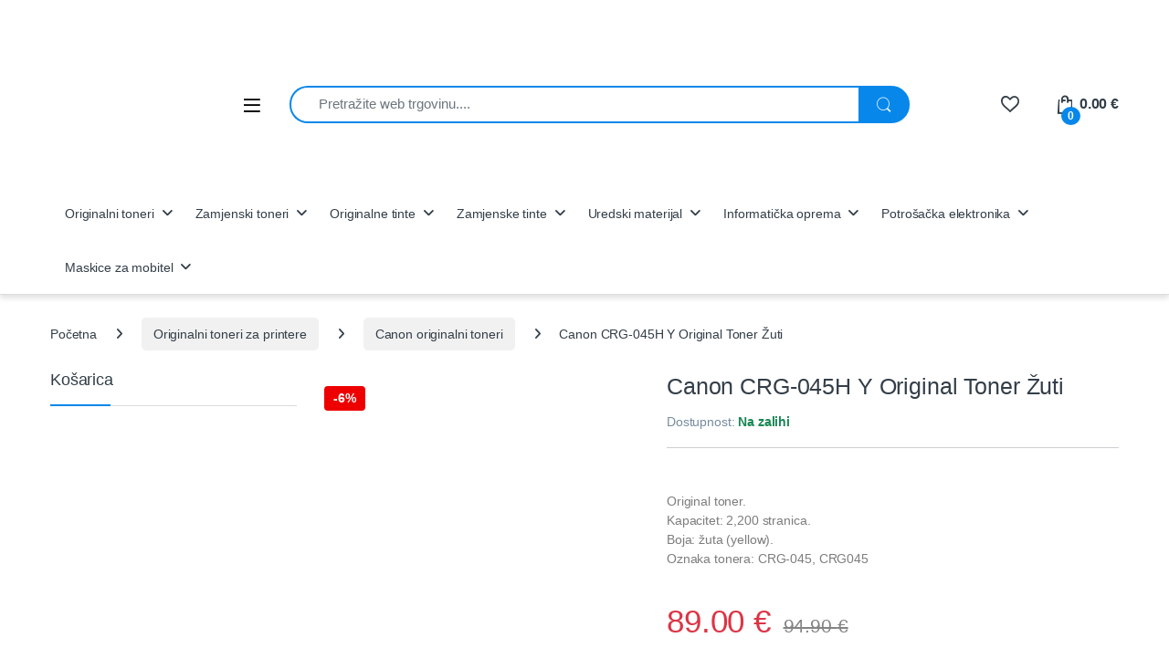

--- FILE ---
content_type: text/html; charset=UTF-8
request_url: https://toner-outlet.eu/proizvod/toner-canon-crg-045h-y-zuti/
body_size: 29090
content:
<!DOCTYPE html><html lang="hr" prefix="og: https://ogp.me/ns#"><head><script data-no-optimize="1">var litespeed_docref=sessionStorage.getItem("litespeed_docref");litespeed_docref&&(Object.defineProperty(document,"referrer",{get:function(){return litespeed_docref}}),sessionStorage.removeItem("litespeed_docref"));</script> <meta charset="UTF-8"><meta name="viewport" content="width=device-width, initial-scale=1"><link rel="profile" href="http://gmpg.org/xfn/11"><link rel="pingback" href="https://toner-outlet.eu/xmlrpc.php"> <script type="litespeed/javascript">document.documentElement.className=document.documentElement.className+' yes-js js_active js'</script>  <script data-cfasync="false" data-pagespeed-no-defer>var gtm4wp_datalayer_name = "dataLayer";
	var dataLayer = dataLayer || [];
	const gtm4wp_use_sku_instead = 0;
	const gtm4wp_currency = 'EUR';
	const gtm4wp_product_per_impression = 0;
	const gtm4wp_clear_ecommerce = false;
	const gtm4wp_datalayer_max_timeout = 2000;</script> <title>Canon CRG-045H Y Original Toner Žuti - Toner Outlet</title><meta name="description" content="Kupite Canon CRG-045H Y Original Toner Žuti po cijeni od 89.00&nbsp;&euro;. Odlične cijene ✓ Sigurno plaćanje ✓ Brza isporuka ✓ BoxNow paketomat dostava ✓"/><meta name="robots" content="follow, index, max-snippet:-1, max-video-preview:-1, max-image-preview:large"/><link rel="canonical" href="https://toner-outlet.eu/proizvod/toner-canon-crg-045h-y-zuti/" /><meta property="og:locale" content="hr_HR" /><meta property="og:type" content="product" /><meta property="og:title" content="Canon CRG-045H Y Original Toner Žuti - Toner Outlet" /><meta property="og:description" content="Kupite Canon CRG-045H Y Original Toner Žuti po cijeni od 89.00&nbsp;&euro;. Odlične cijene ✓ Sigurno plaćanje ✓ Brza isporuka ✓ BoxNow paketomat dostava ✓" /><meta property="og:url" content="https://toner-outlet.eu/proizvod/toner-canon-crg-045h-y-zuti/" /><meta property="og:site_name" content="Toner Outlet" /><meta property="og:updated_time" content="2025-02-03T12:29:57+01:00" /><meta property="og:image" content="https://toneroutlet.b-cdn.net/wp-content/uploads/2018/02/TONER-CANON-CRG-045H-YELLOW-ORIGINAL-www.toner-outlet.eu_.jpg" /><meta property="og:image:secure_url" content="https://toneroutlet.b-cdn.net/wp-content/uploads/2018/02/TONER-CANON-CRG-045H-YELLOW-ORIGINAL-www.toner-outlet.eu_.jpg" /><meta property="og:image:width" content="1024" /><meta property="og:image:height" content="1024" /><meta property="og:image:alt" content="Canon CRG-045H" /><meta property="og:image:type" content="image/jpeg" /><meta property="product:price:amount" content="89" /><meta property="product:price:currency" content="EUR" /><meta property="product:availability" content="instock" /><meta name="twitter:card" content="summary_large_image" /><meta name="twitter:title" content="Canon CRG-045H Y Original Toner Žuti - Toner Outlet" /><meta name="twitter:description" content="Kupite Canon CRG-045H Y Original Toner Žuti po cijeni od 89.00&nbsp;&euro;. Odlične cijene ✓ Sigurno plaćanje ✓ Brza isporuka ✓ BoxNow paketomat dostava ✓" /><meta name="twitter:image" content="https://toneroutlet.b-cdn.net/wp-content/uploads/2018/02/TONER-CANON-CRG-045H-YELLOW-ORIGINAL-www.toner-outlet.eu_.jpg" /> <script type="application/ld+json" class="rank-math-schema-pro">{"@context":"https://schema.org","@graph":[{"@type":"Place","@id":"https://toner-outlet.eu/#place","geo":{"@type":"GeoCoordinates","latitude":"45.792228306290276","longitude":"16.25055237407722"},"hasMap":"https://www.google.com/maps/search/?api=1&amp;query=45.792228306290276,16.25055237407722","address":{"@type":"PostalAddress","streetAddress":"Bo\u017ee Huyani\u0107a 81","addressLocality":"Dugo Selo","addressRegion":"Hrvatska","postalCode":"10370","addressCountry":"HR"}},{"@type":"Organization","@id":"https://toner-outlet.eu/#organization","name":"Toner Outlet","url":"https://toner-outlet.eu","sameAs":["https://www.facebook.com/argoteh/","https://www.instagram.com/toner_outlet/?hl=hr"],"email":"info@toner-outlet.eu","address":{"@type":"PostalAddress","streetAddress":"Bo\u017ee Huyani\u0107a 81","addressLocality":"Dugo Selo","addressRegion":"Hrvatska","postalCode":"10370","addressCountry":"HR"},"logo":{"@type":"ImageObject","@id":"https://toner-outlet.eu/#logo","url":"https://toneroutlet.b-cdn.net/wp-content/uploads/2024/05/logo-novi-Copy.png","contentUrl":"https://toneroutlet.b-cdn.net/wp-content/uploads/2024/05/logo-novi-Copy.png","caption":"Toner Outlet","inLanguage":"hr","width":"180","height":"30"},"contactPoint":[{"@type":"ContactPoint","telephone":"+385958525005","contactType":"customer support"}],"description":"Toner Outlet donosi vam \u0161irok asortiman originalnih i zamjenskih tonera i tinti za printere vode\u0107ih marki poput HP-a, Canona, Epsona i Brothera. U\u0161tedite do 60% bez kompromisa na kvaliteti ispisa, uz brzu i pouzdanu dostavu diljem Hrvatske. Prona\u0111ite odgovaraju\u0107i toner pomo\u0107u na\u0161eg intuitivnog alata za pretragu i kupujte sigurno uz garanciju na sve proizvode.","location":{"@id":"https://toner-outlet.eu/#place"}},{"@type":"WebSite","@id":"https://toner-outlet.eu/#website","url":"https://toner-outlet.eu","name":"Toner Outlet","publisher":{"@id":"https://toner-outlet.eu/#organization"},"inLanguage":"hr"},{"@type":"ImageObject","@id":"https://toneroutlet.b-cdn.net/wp-content/uploads/2018/02/TONER-CANON-CRG-045H-YELLOW-ORIGINAL-www.toner-outlet.eu_.jpg","url":"https://toneroutlet.b-cdn.net/wp-content/uploads/2018/02/TONER-CANON-CRG-045H-YELLOW-ORIGINAL-www.toner-outlet.eu_.jpg","width":"1024","height":"1024","inLanguage":"hr"},{"@type":"ItemPage","@id":"https://toner-outlet.eu/proizvod/toner-canon-crg-045h-y-zuti/#webpage","url":"https://toner-outlet.eu/proizvod/toner-canon-crg-045h-y-zuti/","name":"Canon CRG-045H Y Original Toner \u017duti - Toner Outlet","datePublished":"2018-02-08T21:32:32+01:00","dateModified":"2025-02-03T12:29:57+01:00","isPartOf":{"@id":"https://toner-outlet.eu/#website"},"primaryImageOfPage":{"@id":"https://toneroutlet.b-cdn.net/wp-content/uploads/2018/02/TONER-CANON-CRG-045H-YELLOW-ORIGINAL-www.toner-outlet.eu_.jpg"},"inLanguage":"hr"},{"@type":"Product","name":"Canon CRG-045H Y Original Toner \u017duti - Toner Outlet","description":"Kupite Canon CRG-045H Y Original Toner \u017duti po cijeni od 89.00&nbsp;&euro;. Odli\u010dne cijene \u2713 Sigurno pla\u0107anje \u2713 Brza isporuka \u2713 BoxNow paketomat dostava \u2713","category":"Originalni toneri za printere","mainEntityOfPage":{"@id":"https://toner-outlet.eu/proizvod/toner-canon-crg-045h-y-zuti/#webpage"},"image":[{"@type":"ImageObject","url":"https://toneroutlet.b-cdn.net/wp-content/uploads/2018/02/TONER-CANON-CRG-045H-YELLOW-ORIGINAL-www.toner-outlet.eu_.jpg","height":"1024","width":"1024"}],"offers":{"@type":"Offer","price":"89.00","priceCurrency":"EUR","priceValidUntil":"2027-12-31","availability":"http://schema.org/InStock","itemCondition":"NewCondition","url":"https://toner-outlet.eu/proizvod/toner-canon-crg-045h-y-zuti/","seller":{"@type":"Organization","@id":"https://toner-outlet.eu/","name":"Toner Outlet","url":"https://toner-outlet.eu","logo":"https://toneroutlet.b-cdn.net/wp-content/uploads/2024/05/logo-novi-Copy.png"}},"@id":"https://toner-outlet.eu/proizvod/toner-canon-crg-045h-y-zuti/#richSnippet"}]}</script> <link rel='dns-prefetch' href='//www.googletagmanager.com' /><link rel='dns-prefetch' href='//fonts.googleapis.com' /><link rel='preconnect' href='https://toneroutlet.b-cdn.net' /><link rel="alternate" type="application/rss+xml" title="Toner Outlet &raquo; Kanal" href="https://toner-outlet.eu/feed/" /><link rel="alternate" type="application/rss+xml" title="Toner Outlet &raquo; Kanal komentara" href="https://toner-outlet.eu/comments/feed/" /><link rel="alternate" type="application/rss+xml" title="Toner Outlet &raquo; Canon CRG-045H Y Original Toner Žuti Kanal komentara" href="https://toner-outlet.eu/proizvod/toner-canon-crg-045h-y-zuti/feed/" /><link rel="alternate" title="oEmbed (JSON)" type="application/json+oembed" href="https://toner-outlet.eu/wp-json/oembed/1.0/embed?url=https%3A%2F%2Ftoner-outlet.eu%2Fproizvod%2Ftoner-canon-crg-045h-y-zuti%2F" /><link rel="alternate" title="oEmbed (XML)" type="text/xml+oembed" href="https://toner-outlet.eu/wp-json/oembed/1.0/embed?url=https%3A%2F%2Ftoner-outlet.eu%2Fproizvod%2Ftoner-canon-crg-045h-y-zuti%2F&#038;format=xml" /><link data-optimized="2" rel="stylesheet" href="https://toner-outlet.eu/wp-content/litespeed/css/30c0f361fe21b5a754203210caf9452d.css?ver=02183" /> <script id="woocommerce-google-analytics-integration-gtag-js-after" type="litespeed/javascript">window.dataLayer=window.dataLayer||[];function gtag(){dataLayer.push(arguments)}
for(const mode of[{"analytics_storage":"denied","ad_storage":"denied","ad_user_data":"denied","ad_personalization":"denied","region":["AT","BE","BG","HR","CY","CZ","DK","EE","FI","FR","DE","GR","HU","IS","IE","IT","LV","LI","LT","LU","MT","NL","NO","PL","PT","RO","SK","SI","ES","SE","GB","CH"]}]||[]){gtag("consent","default",{"wait_for_update":500,...mode})}
gtag("js",new Date());gtag("set","developer_id.dOGY3NW",!0);gtag("config","G-07MT90JY4S",{"track_404":!0,"allow_google_signals":!0,"logged_in":!1,"linker":{"domains":["toner-outlet.eu"],"allow_incoming":!1},"custom_map":{"dimension1":"logged_in"}})</script> <script type="litespeed/javascript" data-src="https://toneroutlet.b-cdn.net/wp-includes/js/jquery/jquery.min.js" id="jquery-core-js"></script> <script type="litespeed/javascript" data-src="https://toneroutlet.b-cdn.net/wp-includes/js/jquery/jquery-migrate.min.js" id="jquery-migrate-js"></script> <script id="cookie-notice-front-js-before" type="litespeed/javascript">var cnArgs={"ajaxUrl":"https:\/\/toner-outlet.eu\/wp-admin\/admin-ajax.php","nonce":"4645bf8f85","hideEffect":"slide","position":"bottom","onScroll":!1,"onScrollOffset":100,"onClick":!1,"cookieName":"cookie_notice_accepted","cookieTime":2592000,"cookieTimeRejected":2592000,"globalCookie":!1,"redirection":!1,"cache":!0,"revokeCookies":!1,"revokeCookiesOpt":"automatic"}</script> <script id="wc-add-to-cart-js-extra" type="litespeed/javascript">var wc_add_to_cart_params={"ajax_url":"/wp-admin/admin-ajax.php","wc_ajax_url":"/?wc-ajax=%%endpoint%%","i18n_view_cart":"Vidi ko\u0161aricu","cart_url":"https://toner-outlet.eu/kosarica/","is_cart":"","cart_redirect_after_add":"no"}</script> <script id="wc-single-product-js-extra" type="litespeed/javascript">var wc_single_product_params={"i18n_required_rating_text":"Molimo odaberite svoju ocjenu","i18n_rating_options":["1 od 5 zvjezdica","2 od 5 zvjezdica","3 od 5 zvjezdica","4 od 5 zvjezdica","5 od 5 zvjezdica"],"i18n_product_gallery_trigger_text":"Prikaz galerije slika preko cijelog zaslona","review_rating_required":"yes","flexslider":{"rtl":!1,"animation":"slide","smoothHeight":!0,"directionNav":!1,"controlNav":"thumbnails","slideshow":!1,"animationSpeed":500,"animationLoop":!1,"allowOneSlide":!1},"zoom_enabled":"1","zoom_options":[],"photoswipe_enabled":"1","photoswipe_options":{"shareEl":!1,"closeOnScroll":!1,"history":!1,"hideAnimationDuration":0,"showAnimationDuration":0},"flexslider_enabled":"1"}</script> <script id="woocommerce-js-extra" type="litespeed/javascript">var woocommerce_params={"ajax_url":"/wp-admin/admin-ajax.php","wc_ajax_url":"/?wc-ajax=%%endpoint%%","i18n_password_show":"Prika\u017ei lozinku","i18n_password_hide":"Sakrij lozinku"}</script> <script id="woo-conditional-payments-js-js-extra" type="litespeed/javascript">var conditional_payments_settings={"name_address_fields":[],"disable_payment_method_trigger":""}</script> <script id="wc-cart-fragments-js-extra" type="litespeed/javascript">var wc_cart_fragments_params={"ajax_url":"/wp-admin/admin-ajax.php","wc_ajax_url":"/?wc-ajax=%%endpoint%%","cart_hash_key":"wc_cart_hash_129ff5ffd75cf164e2b5216010cb6b9a","fragment_name":"wc_fragments_129ff5ffd75cf164e2b5216010cb6b9a","request_timeout":"5000"}</script> <link rel="https://api.w.org/" href="https://toner-outlet.eu/wp-json/" /><link rel="alternate" title="JSON" type="application/json" href="https://toner-outlet.eu/wp-json/wp/v2/product/7712" /><link rel="EditURI" type="application/rsd+xml" title="RSD" href="https://toner-outlet.eu/xmlrpc.php?rsd" /><meta name="generator" content="WordPress 6.9" /><link rel='shortlink' href='https://toner-outlet.eu/?p=7712' /><meta name="generator" content="Redux 4.5.10" /> <script type="litespeed/javascript">(function(w,d,s,l,i){w[l]=w[l]||[];w[l].push({'gtm.start':new Date().getTime(),event:'gtm.js'});var f=d.getElementsByTagName(s)[0],j=d.createElement(s),dl=l!='dataLayer'?'&l='+l:'';j.async=!0;j.src='https://www.googletagmanager.com/gtm.js?id='+i+dl;f.parentNode.insertBefore(j,f)})(window,document,'script','dataLayer','GTM-W78XSRN')</script> <meta name="google-site-verification" content="wHoWSJ9E0ChThWCKe4-PcST_eNmBlDGaCjofO3hRhjA" /> <script type="litespeed/javascript" data-src="https://www.googletagmanager.com/gtag/js?id=AW-11059339765"></script> <script type="litespeed/javascript">window.dataLayer=window.dataLayer||[];function gtag(){dataLayer.push(arguments)}
gtag('js',new Date());gtag('config','AW-11059339765')</script>  <script type="litespeed/javascript" data-src="https://www.googletagmanager.com/gtag/js?id=G-Z2M5GE6MB4"></script> <script type="litespeed/javascript">window.dataLayer=window.dataLayer||[];function gtag(){dataLayer.push(arguments)}
gtag('js',new Date());gtag('config','G-Z2M5GE6MB4')</script> <meta name="ti-site-data" content="[base64]" /> <script data-cfasync="false" data-pagespeed-no-defer>var dataLayer_content = {"pagePostType":"product","pagePostType2":"single-product","pagePostAuthor":"admin","customerTotalOrders":0,"customerTotalOrderValue":0,"customerFirstName":"","customerLastName":"","customerBillingFirstName":"","customerBillingLastName":"","customerBillingCompany":"","customerBillingAddress1":"","customerBillingAddress2":"","customerBillingCity":"","customerBillingState":"","customerBillingPostcode":"","customerBillingCountry":"","customerBillingEmail":"","customerBillingEmailHash":"","customerBillingPhone":"","customerShippingFirstName":"","customerShippingLastName":"","customerShippingCompany":"","customerShippingAddress1":"","customerShippingAddress2":"","customerShippingCity":"","customerShippingState":"","customerShippingPostcode":"","customerShippingCountry":"","cartContent":{"totals":{"applied_coupons":[],"discount_total":0,"subtotal":0,"total":0},"items":[]},"productRatingCounts":[],"productAverageRating":0,"productReviewCount":0,"productType":"simple","productIsVariable":0};
	dataLayer.push( dataLayer_content );</script> <script data-cfasync="false" data-pagespeed-no-defer>(function(w,d,s,l,i){w[l]=w[l]||[];w[l].push({'gtm.start':
new Date().getTime(),event:'gtm.js'});var f=d.getElementsByTagName(s)[0],
j=d.createElement(s),dl=l!='dataLayer'?'&l='+l:'';j.async=true;j.src=
'//www.googletagmanager.com/gtm.js?id='+i+dl;f.parentNode.insertBefore(j,f);
})(window,document,'script','dataLayer','GTM-PWZMNGKJ');</script>  <script type="litespeed/javascript">document.documentElement.className=document.documentElement.className.replace('no-js','js')</script> <noscript><style>.woocommerce-product-gallery{ opacity: 1 !important; }</style></noscript><meta name="generator" content="Powered by WPBakery Page Builder - drag and drop page builder for WordPress."/><link rel="icon" href="https://toneroutlet.b-cdn.net/wp-content/uploads/2022/04/cropped-Asset-8@1000x-8-32x32.png" sizes="32x32" /><link rel="icon" href="https://toneroutlet.b-cdn.net/wp-content/uploads/2022/04/cropped-Asset-8@1000x-8-192x192.png" sizes="192x192" /><link rel="apple-touch-icon" href="https://toneroutlet.b-cdn.net/wp-content/uploads/2022/04/cropped-Asset-8@1000x-8-180x180.png" /><meta name="msapplication-TileImage" content="https://toneroutlet.b-cdn.net/wp-content/uploads/2022/04/cropped-Asset-8@1000x-8-270x270.png" />
<noscript><style>.wpb_animate_when_almost_visible { opacity: 1; }</style></noscript></head><body class="wp-singular product-template-default single single-product postid-7712 custom-background wp-theme-electro wp-child-theme-electro-child theme-electro cookies-not-set woocommerce woocommerce-page woocommerce-no-js left-sidebar normal wpb-js-composer js-comp-ver-6.5.0 vc_responsive"><noscript><iframe data-lazyloaded="1" src="about:blank" data-litespeed-src="https://www.googletagmanager.com/ns.html?id=GTM-PWZMNGKJ" height="0" width="0" style="display:none;visibility:hidden" aria-hidden="true"></iframe></noscript><div class="off-canvas-wrapper w-100 position-relative"><div id="page" class="hfeed site"><header id="masthead" class="site-header header-v9"><div class="stick-this"><div class="container hidden-lg-down d-none d-xl-block"><div class="masthead row align-items-center"><div class="header-logo-area d-flex justify-content-between align-items-center"><div class="header-site-branding">
<a href="https://toner-outlet.eu/" class="header-logo-link">
<img data-src="https://toneroutlet.b-cdn.net/wp-content/uploads/2022/11/logo-novi-Copy.png" alt="Toner Outlet" class="img-header-logo lazyload" width="180" height="30" src="[data-uri]" style="--smush-placeholder-width: 180px; --smush-placeholder-aspect-ratio: 180/30;" />
</a></div><div class="off-canvas-navigation-wrapper "><div class="off-canvas-navbar-toggle-buttons clearfix">
<button class="navbar-toggler navbar-toggle-hamburger " type="button">
<i class="ec ec-menu"></i>
</button>
<button class="navbar-toggler navbar-toggle-close " type="button">
<i class="ec ec-close-remove"></i>
</button></div><div class="off-canvas-navigation
light" id="default-oc-header"><ul id="menu-glavni" class="nav nav-inline yamm"><li id="menu-item-6581" class="menu-item menu-item-type-taxonomy menu-item-object-product_cat current-product-ancestor current-menu-parent current-product-parent menu-item-has-children menu-item-6581 dropdown"><a title="Originalni toneri" href="https://toner-outlet.eu/kategorija-proizvoda/toneri-originalni/" data-bs-toggle="dropdown" class="dropdown-toggle" aria-haspopup="true">Originalni toneri</a><ul role="menu" class=" dropdown-menu"><li id="menu-item-6586" class="menu-item menu-item-type-taxonomy menu-item-object-product_cat menu-item-6586"><a title="HP originalni toneri" href="https://toner-outlet.eu/kategorija-proizvoda/toneri-originalni/hp-toneri-original/">HP originalni toneri</a></li><li id="menu-item-6583" class="menu-item menu-item-type-taxonomy menu-item-object-product_cat current-product-ancestor current-menu-parent current-product-parent menu-item-6583"><a title="Canon originalni toneri" href="https://toner-outlet.eu/kategorija-proizvoda/toneri-originalni/canon-toneri-original/">Canon originalni toneri</a></li><li id="menu-item-6585" class="menu-item menu-item-type-taxonomy menu-item-object-product_cat menu-item-6585"><a title="Epson originalni toneri" href="https://toner-outlet.eu/kategorija-proizvoda/toneri-originalni/epson-toneri-original/">Epson originalni toneri</a></li><li id="menu-item-6594" class="menu-item menu-item-type-taxonomy menu-item-object-product_cat menu-item-6594"><a title="Samsung originalni toneri" href="https://toner-outlet.eu/kategorija-proizvoda/toneri-originalni/samsung-toneri-original/">Samsung originalni toneri</a></li><li id="menu-item-6588" class="menu-item menu-item-type-taxonomy menu-item-object-product_cat menu-item-6588"><a title="Lexmark originalni toneri" href="https://toner-outlet.eu/kategorija-proizvoda/toneri-originalni/lexmark-toneri-original/">Lexmark originalni toneri</a></li><li id="menu-item-6582" class="menu-item menu-item-type-taxonomy menu-item-object-product_cat menu-item-6582"><a title="Brother originalni toneri" href="https://toner-outlet.eu/kategorija-proizvoda/toneri-originalni/brother-toneri-original/">Brother originalni toneri</a></li><li id="menu-item-6596" class="menu-item menu-item-type-taxonomy menu-item-object-product_cat menu-item-6596"><a title="Toshiba originalni toneri" href="https://toner-outlet.eu/kategorija-proizvoda/toneri-originalni/toshiba-toneri-original/">Toshiba originalni toneri</a></li><li id="menu-item-6592" class="menu-item menu-item-type-taxonomy menu-item-object-product_cat menu-item-6592"><a title="Panasonic originalni toneri" href="https://toner-outlet.eu/kategorija-proizvoda/toneri-originalni/panasonic-toneri-original/">Panasonic originalni toneri</a></li><li id="menu-item-6587" class="menu-item menu-item-type-taxonomy menu-item-object-product_cat menu-item-6587"><a title="Kyocera originalni toneri" href="https://toner-outlet.eu/kategorija-proizvoda/toneri-originalni/kyocera-toneri-original/">Kyocera originalni toneri</a></li><li id="menu-item-6589" class="menu-item menu-item-type-taxonomy menu-item-object-product_cat menu-item-6589"><a title="Konica Minolta originalni toneri" href="https://toner-outlet.eu/kategorija-proizvoda/toneri-originalni/minolta-toneri-original/">Konica Minolta originalni toneri</a></li><li id="menu-item-34000" class="menu-item menu-item-type-taxonomy menu-item-object-product_cat menu-item-34000"><a title="Develop originalni toneri" href="https://toner-outlet.eu/kategorija-proizvoda/toneri-originalni/develop/">Develop originalni toneri</a></li><li id="menu-item-6591" class="menu-item menu-item-type-taxonomy menu-item-object-product_cat menu-item-6591"><a title="OKI originalni toneri" href="https://toner-outlet.eu/kategorija-proizvoda/toneri-originalni/oki-toneri-original/">OKI originalni toneri</a></li><li id="menu-item-6593" class="menu-item menu-item-type-taxonomy menu-item-object-product_cat menu-item-6593"><a title="Ricoh originalni toneri" href="https://toner-outlet.eu/kategorija-proizvoda/toneri-originalni/ricoh-toneri-original/">Ricoh originalni toneri</a></li><li id="menu-item-6595" class="menu-item menu-item-type-taxonomy menu-item-object-product_cat menu-item-6595"><a title="Sharp originalni toneri" href="https://toner-outlet.eu/kategorija-proizvoda/toneri-originalni/sharp-toneri-original/">Sharp originalni toneri</a></li><li id="menu-item-6597" class="menu-item menu-item-type-taxonomy menu-item-object-product_cat menu-item-6597"><a title="Xerox originalni toneri" href="https://toner-outlet.eu/kategorija-proizvoda/toneri-originalni/xerox-toneri-original/">Xerox originalni toneri</a></li></ul></li><li id="menu-item-6598" class="menu-item menu-item-type-taxonomy menu-item-object-product_cat menu-item-has-children menu-item-6598 dropdown"><a title="Zamjenski toneri" href="https://toner-outlet.eu/kategorija-proizvoda/zamjenski-toneri/" data-bs-toggle="dropdown" class="dropdown-toggle" aria-haspopup="true">Zamjenski toneri</a><ul role="menu" class=" dropdown-menu"><li id="menu-item-6603" class="menu-item menu-item-type-taxonomy menu-item-object-product_cat menu-item-6603"><a title="HP zamjenski toneri" href="https://toner-outlet.eu/kategorija-proizvoda/zamjenski-toneri/hp-toneri-zamjenski/">HP zamjenski toneri</a></li><li id="menu-item-6600" class="menu-item menu-item-type-taxonomy menu-item-object-product_cat menu-item-6600"><a title="Canon zamjenski toneri" href="https://toner-outlet.eu/kategorija-proizvoda/zamjenski-toneri/canon-toneri-zamjenski/">Canon zamjenski toneri</a></li><li id="menu-item-6602" class="menu-item menu-item-type-taxonomy menu-item-object-product_cat menu-item-6602"><a title="Epson zamjenski toneri" href="https://toner-outlet.eu/kategorija-proizvoda/zamjenski-toneri/epson-toneri-zamjenski/">Epson zamjenski toneri</a></li><li id="menu-item-6611" class="menu-item menu-item-type-taxonomy menu-item-object-product_cat menu-item-6611"><a title="Samsung zamjenski toneri" href="https://toner-outlet.eu/kategorija-proizvoda/zamjenski-toneri/samsung-toneri-zamjenski/">Samsung zamjenski toneri</a></li><li id="menu-item-6605" class="menu-item menu-item-type-taxonomy menu-item-object-product_cat menu-item-6605"><a title="Lexmark zamjenski toneri" href="https://toner-outlet.eu/kategorija-proizvoda/zamjenski-toneri/lexmark-toneri-zamjenski/">Lexmark zamjenski toneri</a></li><li id="menu-item-6599" class="menu-item menu-item-type-taxonomy menu-item-object-product_cat menu-item-6599"><a title="Brother zamjenski toneri" href="https://toner-outlet.eu/kategorija-proizvoda/zamjenski-toneri/brother-toneri-zamjenski/">Brother zamjenski toneri</a></li><li id="menu-item-6613" class="menu-item menu-item-type-taxonomy menu-item-object-product_cat menu-item-6613"><a title="Toshiba zamjenski toneri" href="https://toner-outlet.eu/kategorija-proizvoda/zamjenski-toneri/toshiba-toneri-zamjenski/">Toshiba zamjenski toneri</a></li><li id="menu-item-6609" class="menu-item menu-item-type-taxonomy menu-item-object-product_cat menu-item-6609"><a title="Panasonic zamjenski toneri" href="https://toner-outlet.eu/kategorija-proizvoda/zamjenski-toneri/panasonic-toneri-zamjenski/">Panasonic zamjenski toneri</a></li><li id="menu-item-6604" class="menu-item menu-item-type-taxonomy menu-item-object-product_cat menu-item-6604"><a title="Kyocera zamjenski toneri" href="https://toner-outlet.eu/kategorija-proizvoda/zamjenski-toneri/kyocera-toneri-zamjenski/">Kyocera zamjenski toneri</a></li><li id="menu-item-6606" class="menu-item menu-item-type-taxonomy menu-item-object-product_cat menu-item-6606"><a title="Minolta zamjenski toneri" href="https://toner-outlet.eu/kategorija-proizvoda/zamjenski-toneri/minolta-toneri-zamjenski/">Minolta zamjenski toneri</a></li><li id="menu-item-6608" class="menu-item menu-item-type-taxonomy menu-item-object-product_cat menu-item-6608"><a title="OKI zamjenski toneri" href="https://toner-outlet.eu/kategorija-proizvoda/zamjenski-toneri/oki-toneri-zamjenski/">OKI zamjenski toneri</a></li><li id="menu-item-33409" class="menu-item menu-item-type-taxonomy menu-item-object-product_cat menu-item-33409"><a title="Pantum zamjenski toneri" href="https://toner-outlet.eu/kategorija-proizvoda/zamjenski-toneri/pantum/">Pantum zamjenski toneri</a></li><li id="menu-item-6610" class="menu-item menu-item-type-taxonomy menu-item-object-product_cat menu-item-6610"><a title="Ricoh zamjenski toneri" href="https://toner-outlet.eu/kategorija-proizvoda/zamjenski-toneri/ricoh-toneri-zamjenski/">Ricoh zamjenski toneri</a></li><li id="menu-item-6614" class="menu-item menu-item-type-taxonomy menu-item-object-product_cat menu-item-6614"><a title="Xerox zamjenski toneri" href="https://toner-outlet.eu/kategorija-proizvoda/zamjenski-toneri/xerox-toneri-zamjenski/">Xerox zamjenski toneri</a></li></ul></li><li id="menu-item-6615" class="menu-item menu-item-type-taxonomy menu-item-object-product_cat menu-item-has-children menu-item-6615 dropdown"><a title="Originalne tinte" href="https://toner-outlet.eu/kategorija-proizvoda/tinte-originalne/" data-bs-toggle="dropdown" class="dropdown-toggle" aria-haspopup="true">Originalne tinte</a><ul role="menu" class=" dropdown-menu"><li id="menu-item-6619" class="menu-item menu-item-type-taxonomy menu-item-object-product_cat menu-item-6619"><a title="HP originalne tinte" href="https://toner-outlet.eu/kategorija-proizvoda/tinte-originalne/hp-tinte-original/">HP originalne tinte</a></li><li id="menu-item-6617" class="menu-item menu-item-type-taxonomy menu-item-object-product_cat menu-item-6617"><a title="Canon originalne tinte" href="https://toner-outlet.eu/kategorija-proizvoda/tinte-originalne/canon-tinte-original/">Canon originalne tinte</a></li><li id="menu-item-6618" class="menu-item menu-item-type-taxonomy menu-item-object-product_cat menu-item-6618"><a title="Epson originalne tinte" href="https://toner-outlet.eu/kategorija-proizvoda/tinte-originalne/epson-tinte-original/">Epson originalne tinte</a></li><li id="menu-item-6616" class="menu-item menu-item-type-taxonomy menu-item-object-product_cat menu-item-6616"><a title="Brother originalne tinte" href="https://toner-outlet.eu/kategorija-proizvoda/tinte-originalne/brother-tinte-original/">Brother originalne tinte</a></li><li id="menu-item-10854" class="menu-item menu-item-type-taxonomy menu-item-object-product_cat menu-item-10854"><a title="Ricoh originalne tinte" href="https://toner-outlet.eu/kategorija-proizvoda/tinte-originalne/ricoh-tinte-original/">Ricoh originalne tinte</a></li></ul></li><li id="menu-item-7605" class="menu-item menu-item-type-taxonomy menu-item-object-product_cat menu-item-has-children menu-item-7605 dropdown"><a title="Zamjenske tinte" href="https://toner-outlet.eu/kategorija-proizvoda/zamjenske-tinte/" data-bs-toggle="dropdown" class="dropdown-toggle" aria-haspopup="true">Zamjenske tinte</a><ul role="menu" class=" dropdown-menu"><li id="menu-item-6634" class="menu-item menu-item-type-taxonomy menu-item-object-product_cat menu-item-6634"><a title="HP zamjenske tinte" href="https://toner-outlet.eu/kategorija-proizvoda/zamjenske-tinte/hp-tinte-zamjenske/">HP zamjenske tinte</a></li><li id="menu-item-6632" class="menu-item menu-item-type-taxonomy menu-item-object-product_cat menu-item-6632"><a title="Canon zamjenske tinte" href="https://toner-outlet.eu/kategorija-proizvoda/zamjenske-tinte/canon-zamjenske-tinte/">Canon zamjenske tinte</a></li><li id="menu-item-6633" class="menu-item menu-item-type-taxonomy menu-item-object-product_cat menu-item-6633"><a title="Epson zamjenske tinte" href="https://toner-outlet.eu/kategorija-proizvoda/zamjenske-tinte/epson-zamjenske-tinte/">Epson zamjenske tinte</a></li><li id="menu-item-6631" class="menu-item menu-item-type-taxonomy menu-item-object-product_cat menu-item-6631"><a title="Brother zamjenske tinte" href="https://toner-outlet.eu/kategorija-proizvoda/zamjenske-tinte/brother-zamjenske-tinte/">Brother zamjenske tinte</a></li><li id="menu-item-35186" class="menu-item menu-item-type-taxonomy menu-item-object-product_cat menu-item-35186"><a title="Ricoh zamjenske tinte" href="https://toner-outlet.eu/kategorija-proizvoda/zamjenske-tinte/ricoh-zamjenske-tinte/">Ricoh zamjenske tinte</a></li></ul></li><li id="menu-item-11049" class="menu-item menu-item-type-taxonomy menu-item-object-product_cat menu-item-has-children menu-item-11049 dropdown"><a title="Uredski materijal" href="https://toner-outlet.eu/kategorija-proizvoda/uredski-materijal/" data-bs-toggle="dropdown" class="dropdown-toggle" aria-haspopup="true">Uredski materijal</a><ul role="menu" class=" dropdown-menu"><li id="menu-item-13353" class="menu-item menu-item-type-taxonomy menu-item-object-product_cat menu-item-13353"><a title="Fotokopirni papir i role" href="https://toner-outlet.eu/kategorija-proizvoda/uredski-materijal/papir-fotokopirni-i-role/">Fotokopirni papir i role</a></li><li id="menu-item-13455" class="menu-item menu-item-type-taxonomy menu-item-object-product_cat menu-item-13455"><a title="Samoljepljivi blokići" href="https://toner-outlet.eu/kategorija-proizvoda/uredski-materijal/samoljepljivi-blokici/">Samoljepljivi blokići</a></li><li id="menu-item-13815" class="menu-item menu-item-type-taxonomy menu-item-object-product_cat menu-item-13815"><a title="Blokovi za bilješke" href="https://toner-outlet.eu/kategorija-proizvoda/uredski-materijal/blokovi-za-biljeske/">Blokovi za bilješke</a></li><li id="menu-item-33922" class="menu-item menu-item-type-taxonomy menu-item-object-product_cat menu-item-33922"><a title="Etikete za printanje" href="https://toner-outlet.eu/kategorija-proizvoda/uredski-materijal/etikete-za-printanje/">Etikete za printanje</a></li><li id="menu-item-13392" class="menu-item menu-item-type-taxonomy menu-item-object-product_cat menu-item-13392"><a title="Papir kocka" href="https://toner-outlet.eu/kategorija-proizvoda/uredski-materijal/papir-za-kocku/">Papir kocka</a></li><li id="menu-item-13996" class="menu-item menu-item-type-taxonomy menu-item-object-product_cat menu-item-13996"><a title="Samoljepljive zastavice" href="https://toner-outlet.eu/kategorija-proizvoda/uredski-materijal/samoljepljive-zastavice-za-oznacavanje/">Samoljepljive zastavice</a></li><li id="menu-item-13355" class="menu-item menu-item-type-taxonomy menu-item-object-product_cat menu-item-13355"><a title="Termo role i ading role" href="https://toner-outlet.eu/kategorija-proizvoda/uredski-materijal/termo-role/">Termo role i ading role</a></li><li id="menu-item-13352" class="menu-item menu-item-type-taxonomy menu-item-object-product_cat menu-item-13352"><a title="Fascikli za dokumente" href="https://toner-outlet.eu/kategorija-proizvoda/uredski-materijal/fascikli/">Fascikli za dokumente</a></li><li id="menu-item-13434" class="menu-item menu-item-type-taxonomy menu-item-object-product_cat menu-item-13434"><a title="Korektor za papir" href="https://toner-outlet.eu/kategorija-proizvoda/uredski-materijal/korektor-za-papir/">Korektor za papir</a></li><li id="menu-item-13468" class="menu-item menu-item-type-taxonomy menu-item-object-product_cat menu-item-13468"><a title="Kemijske olovke" href="https://toner-outlet.eu/kategorija-proizvoda/uredski-materijal/kemijske-olovke/">Kemijske olovke</a></li><li id="menu-item-13474" class="menu-item menu-item-type-taxonomy menu-item-object-product_cat menu-item-13474"><a title="Tehničke olovke i mine" href="https://toner-outlet.eu/kategorija-proizvoda/uredski-materijal/tehnicke-olovke/">Tehničke olovke i mine</a></li><li id="menu-item-13482" class="menu-item menu-item-type-taxonomy menu-item-object-product_cat menu-item-13482"><a title="Grafitne olovke" href="https://toner-outlet.eu/kategorija-proizvoda/uredski-materijal/olovke-grafitne/">Grafitne olovke</a></li><li id="menu-item-13490" class="menu-item menu-item-type-taxonomy menu-item-object-product_cat menu-item-13490"><a title="Gumice za brisanje" href="https://toner-outlet.eu/kategorija-proizvoda/uredski-materijal/gumica-za-brisanje/">Gumice za brisanje</a></li><li id="menu-item-13931" class="menu-item menu-item-type-taxonomy menu-item-object-product_cat menu-item-13931"><a title="Kalkulatori" href="https://toner-outlet.eu/kategorija-proizvoda/uredski-materijal/kalkulatori/">Kalkulatori</a></li><li id="menu-item-13409" class="menu-item menu-item-type-taxonomy menu-item-object-product_cat menu-item-13409"><a title="Kuverte" href="https://toner-outlet.eu/kategorija-proizvoda/uredski-materijal/kuverte/">Kuverte</a></li><li id="menu-item-13796" class="menu-item menu-item-type-taxonomy menu-item-object-product_cat menu-item-13796"><a title="Sredstva za čišćenje računala" href="https://toner-outlet.eu/kategorija-proizvoda/uredski-materijal/ciscenje-racunala-od-smeca/">Sredstva za čišćenje računala</a></li><li id="menu-item-13423" class="menu-item menu-item-type-taxonomy menu-item-object-product_cat menu-item-13423"><a title="Selotejp i stalak za selotejp" href="https://toner-outlet.eu/kategorija-proizvoda/uredski-materijal/selotejp/">Selotejp i stalak za selotejp</a></li><li id="menu-item-13885" class="menu-item menu-item-type-taxonomy menu-item-object-product_cat menu-item-13885"><a title="Ljepilo" href="https://toner-outlet.eu/kategorija-proizvoda/uredski-materijal/ljepila/">Ljepilo</a></li><li id="menu-item-13396" class="menu-item menu-item-type-taxonomy menu-item-object-product_cat menu-item-13396"><a title="Spajalice za papir" href="https://toner-outlet.eu/kategorija-proizvoda/uredski-materijal/spajalice-za-papir/">Spajalice za papir</a></li><li id="menu-item-13497" class="menu-item menu-item-type-taxonomy menu-item-object-product_cat menu-item-13497"><a title="Fluorescentni markeri i flomasteri" href="https://toner-outlet.eu/kategorija-proizvoda/uredski-materijal/fluorescentni-markeri-i-flomasteri/">Fluorescentni markeri i flomasteri</a></li><li id="menu-item-13404" class="menu-item menu-item-type-taxonomy menu-item-object-product_cat menu-item-13404"><a title="Klamerice za papir i punjenja" href="https://toner-outlet.eu/kategorija-proizvoda/uredski-materijal/klamerice-za-papir-i-punjenje/">Klamerice za papir i punjenja</a></li><li id="menu-item-13354" class="menu-item menu-item-type-taxonomy menu-item-object-product_cat menu-item-13354"><a title="Registratori i pregrade" href="https://toner-outlet.eu/kategorija-proizvoda/uredski-materijal/registratori/">Registratori i pregrade</a></li><li id="menu-item-13902" class="menu-item menu-item-type-taxonomy menu-item-object-product_cat menu-item-13902"><a title="Škare za papir i skalpeli" href="https://toner-outlet.eu/kategorija-proizvoda/uredski-materijal/skare-skalpeli/">Škare za papir i skalpeli</a></li><li id="menu-item-13838" class="menu-item menu-item-type-taxonomy menu-item-object-product_cat menu-item-13838"><a title="Bušilice za papir i pribor" href="https://toner-outlet.eu/kategorija-proizvoda/uredski-materijal/busilice-za-papir-i-pribor/">Bušilice za papir i pribor</a></li><li id="menu-item-13378" class="menu-item menu-item-type-taxonomy menu-item-object-product_cat menu-item-13378"><a title="Čaše za olovke i organizeri" href="https://toner-outlet.eu/kategorija-proizvoda/uredski-materijal/case-za-olovke/">Čaše za olovke i organizeri</a></li><li id="menu-item-13388" class="menu-item menu-item-type-taxonomy menu-item-object-product_cat menu-item-13388"><a title="Papir kocka sa žičanim stalkom" href="https://toner-outlet.eu/kategorija-proizvoda/kocka-za-papir-zicana/">Papir kocka sa žičanim stalkom</a></li><li id="menu-item-13971" class="menu-item menu-item-type-taxonomy menu-item-object-product_cat menu-item-13971"><a title="Podloge za pisanje" href="https://toner-outlet.eu/kategorija-proizvoda/uredski-materijal/podloge-za-pisanje/">Podloge za pisanje</a></li><li id="menu-item-14054" class="menu-item menu-item-type-taxonomy menu-item-object-product_cat menu-item-14054"><a title="Tiskanice" href="https://toner-outlet.eu/kategorija-proizvoda/uredski-materijal/tiskanice/">Tiskanice</a></li><li id="menu-item-30988" class="menu-item menu-item-type-taxonomy menu-item-object-product_cat menu-item-30988"><a title="Dodaci za ured" href="https://toner-outlet.eu/kategorija-proizvoda/uredski-materijal/dodaci-za-ured/">Dodaci za ured</a></li><li id="menu-item-13846" class="menu-item menu-item-type-taxonomy menu-item-object-product_cat menu-item-13846"><a title="Ostali uredski pribor" href="https://toner-outlet.eu/kategorija-proizvoda/uredski-materijal/ostali-uredski-pribor/">Ostali uredski pribor</a></li><li id="menu-item-31066" class="menu-item menu-item-type-taxonomy menu-item-object-product_cat menu-item-31066"><a title="Školski pribor" href="https://toner-outlet.eu/kategorija-proizvoda/uredski-materijal/skolski-pribor/">Školski pribor</a></li></ul></li><li id="menu-item-30720" class="menu-item menu-item-type-taxonomy menu-item-object-product_cat menu-item-has-children menu-item-30720 dropdown"><a title="Informatička oprema" href="https://toner-outlet.eu/kategorija-proizvoda/informaticka-oprema/" data-bs-toggle="dropdown" class="dropdown-toggle" aria-haspopup="true">Informatička oprema</a><ul role="menu" class=" dropdown-menu"><li id="menu-item-16434" class="menu-item menu-item-type-taxonomy menu-item-object-product_cat menu-item-16434"><a title="USB stickovi i memorijske kartice" href="https://toner-outlet.eu/kategorija-proizvoda/informaticka-oprema/usb-stickovi-i-memorijske-kartice/">USB stickovi i memorijske kartice</a></li><li id="menu-item-16435" class="menu-item menu-item-type-taxonomy menu-item-object-product_cat menu-item-16435"><a title="Mikrofoni za karaoke" href="https://toner-outlet.eu/kategorija-proizvoda/informaticka-oprema/mikrofon-za-karaoke/">Mikrofoni za karaoke</a></li><li id="menu-item-16436" class="menu-item menu-item-type-taxonomy menu-item-object-product_cat menu-item-16436"><a title="Miševi za računalo" href="https://toner-outlet.eu/kategorija-proizvoda/informaticka-oprema/misevi-za-racunalo/">Miševi za računalo</a></li><li id="menu-item-16437" class="menu-item menu-item-type-taxonomy menu-item-object-product_cat menu-item-16437"><a title="Selfie štapovi" href="https://toner-outlet.eu/kategorija-proizvoda/informaticka-oprema/selfie-stapovi/">Selfie štapovi</a></li><li id="menu-item-16438" class="menu-item menu-item-type-taxonomy menu-item-object-product_cat menu-item-16438"><a title="Slušalice" href="https://toner-outlet.eu/kategorija-proizvoda/informaticka-oprema/slusalice/">Slušalice</a></li><li id="menu-item-28081" class="menu-item menu-item-type-taxonomy menu-item-object-product_cat menu-item-28081"><a title="Bežične tipkovnice" href="https://toner-outlet.eu/kategorija-proizvoda/informaticka-oprema/tipkovnica-i-mis/">Bežične tipkovnice</a></li><li id="menu-item-16439" class="menu-item menu-item-type-taxonomy menu-item-object-product_cat menu-item-16439"><a title="Tipkovnice" href="https://toner-outlet.eu/kategorija-proizvoda/informaticka-oprema/tipkovnice/">Tipkovnice</a></li><li id="menu-item-16440" class="menu-item menu-item-type-taxonomy menu-item-object-product_cat menu-item-16440"><a title="Kablovi za prijenos podataka" href="https://toner-outlet.eu/kategorija-proizvoda/informaticka-oprema/kablovi/">Kablovi za prijenos podataka</a></li><li id="menu-item-29539" class="menu-item menu-item-type-taxonomy menu-item-object-product_cat menu-item-29539"><a title="Adapteri" href="https://toner-outlet.eu/kategorija-proizvoda/informaticka-oprema/adapteri/">Adapteri</a></li><li id="menu-item-16479" class="menu-item menu-item-type-taxonomy menu-item-object-product_cat menu-item-16479"><a title="Futrole za tablet" href="https://toner-outlet.eu/kategorija-proizvoda/torbice-za-tablete/">Futrole za tablet</a></li></ul></li><li id="menu-item-27288" class="menu-item menu-item-type-taxonomy menu-item-object-product_cat menu-item-has-children menu-item-27288 dropdown"><a title="Potrošačka elektronika" href="https://toner-outlet.eu/kategorija-proizvoda/potrosacka-elektronika/" data-bs-toggle="dropdown" class="dropdown-toggle" aria-haspopup="true">Potrošačka elektronika</a><ul role="menu" class=" dropdown-menu"><li id="menu-item-26997" class="menu-item menu-item-type-taxonomy menu-item-object-product_cat menu-item-has-children menu-item-26997 dropdown-submenu"><a title="Audio i video oprema" href="https://toner-outlet.eu/kategorija-proizvoda/audio-i-video/">Audio i video oprema</a><ul role="menu" class=" dropdown-menu"><li id="menu-item-26043" class="menu-item menu-item-type-taxonomy menu-item-object-product_cat menu-item-26043"><a title="Xiaomi kamere" href="https://toner-outlet.eu/kategorija-proizvoda/audio-i-video/xiaomi-kamere/">Xiaomi kamere</a></li><li id="menu-item-16433" class="menu-item menu-item-type-taxonomy menu-item-object-product_cat menu-item-16433"><a title="Bluetooth zvučnici" href="https://toner-outlet.eu/kategorija-proizvoda/audio-i-video/bluetooth-zvucnici/">Bluetooth zvučnici</a></li></ul></li><li id="menu-item-22406" class="menu-item menu-item-type-taxonomy menu-item-object-product_cat menu-item-22406"><a title="Powerbank - Prijenosne baterije" href="https://toner-outlet.eu/kategorija-proizvoda/powerbank-prijenosne-baterije/">Powerbank &#8211; Prijenosne baterije</a></li><li id="menu-item-16465" class="menu-item menu-item-type-taxonomy menu-item-object-product_cat menu-item-16465"><a title="Auto punjači" href="https://toner-outlet.eu/kategorija-proizvoda/auto-punjaci/">Auto punjači</a></li><li id="menu-item-16468" class="menu-item menu-item-type-taxonomy menu-item-object-product_cat menu-item-16468"><a title="Punjači za mobitele" href="https://toner-outlet.eu/kategorija-proizvoda/punjaci-za-mobitele/">Punjači za mobitele</a></li><li id="menu-item-16466" class="menu-item menu-item-type-taxonomy menu-item-object-product_cat menu-item-16466"><a title="Bežični punjači" href="https://toner-outlet.eu/kategorija-proizvoda/bezicni-punjaci-za-mobilne-telefone/">Bežični punjači</a></li><li id="menu-item-27052" class="menu-item menu-item-type-taxonomy menu-item-object-product_cat menu-item-27052"><a title="Panasonic baterije" href="https://toner-outlet.eu/kategorija-proizvoda/potrosacka-elektronika/baterije/">Panasonic baterije</a></li><li id="menu-item-16457" class="menu-item menu-item-type-taxonomy menu-item-object-product_cat menu-item-has-children menu-item-16457 dropdown-submenu"><a title="Držači za mobitel" href="https://toner-outlet.eu/kategorija-proizvoda/drzaci-za-mobitel/">Držači za mobitel</a><ul role="menu" class=" dropdown-menu"><li id="menu-item-16458" class="menu-item menu-item-type-taxonomy menu-item-object-product_cat menu-item-16458"><a title="Auto držači za mobitel" href="https://toner-outlet.eu/kategorija-proizvoda/drzaci-za-mobitel/drzaci-za-auto/">Auto držači za mobitel</a></li><li id="menu-item-16459" class="menu-item menu-item-type-taxonomy menu-item-object-product_cat menu-item-16459"><a title="Držači za bicikl" href="https://toner-outlet.eu/kategorija-proizvoda/drzaci-za-mobitel/drzaci-za-bicikl/">Držači za bicikl</a></li><li id="menu-item-16460" class="menu-item menu-item-type-taxonomy menu-item-object-product_cat menu-item-16460"><a title="Držači za ruku" href="https://toner-outlet.eu/kategorija-proizvoda/drzaci-za-mobitel/drzaci-za-ruku/">Držači za ruku</a></li></ul></li><li id="menu-item-16442" class="menu-item menu-item-type-taxonomy menu-item-object-product_cat menu-item-has-children menu-item-16442 dropdown-submenu"><a title="Led žarulje" href="https://toner-outlet.eu/kategorija-proizvoda/led-zarulje/">Led žarulje</a><ul role="menu" class=" dropdown-menu"><li id="menu-item-16443" class="menu-item menu-item-type-taxonomy menu-item-object-product_cat menu-item-16443"><a title="Led žarulje E14" href="https://toner-outlet.eu/kategorija-proizvoda/led-zarulje/led-zarulja-e14/">Led žarulje E14</a></li><li id="menu-item-16444" class="menu-item menu-item-type-taxonomy menu-item-object-product_cat menu-item-16444"><a title="Led žarulje E27" href="https://toner-outlet.eu/kategorija-proizvoda/led-zarulje/led-zarulja-e27/">Led žarulje E27</a></li><li id="menu-item-16445" class="menu-item menu-item-type-taxonomy menu-item-object-product_cat menu-item-16445"><a title="Led žarulje GU10" href="https://toner-outlet.eu/kategorija-proizvoda/led-zarulje/led-zarulja-gu10/">Led žarulje GU10</a></li></ul></li></ul></li><li id="menu-item-33360" class="menu-item menu-item-type-taxonomy menu-item-object-product_cat menu-item-has-children menu-item-33360 dropdown"><a title="Maskice za mobitel" href="https://toner-outlet.eu/kategorija-proizvoda/maskice-za-mobitel/" data-bs-toggle="dropdown" class="dropdown-toggle" aria-haspopup="true">Maskice za mobitel</a><ul role="menu" class=" dropdown-menu"><li id="menu-item-33363" class="menu-item menu-item-type-taxonomy menu-item-object-product_cat menu-item-has-children menu-item-33363 dropdown-submenu"><a title="Samsung maskice" href="https://toner-outlet.eu/kategorija-proizvoda/toneri-originalni/samsung-toneri-original/">Samsung maskice</a><ul role="menu" class=" dropdown-menu"><li id="menu-item-33364" class="menu-item menu-item-type-taxonomy menu-item-object-product_cat menu-item-33364"><a title="Samsung Galaxy A70 maskice" href="https://toner-outlet.eu/kategorija-proizvoda/maskice-za-mobitel/maskice-za-samsung-galaxy-a70/">Samsung Galaxy A70 maskice</a></li><li id="menu-item-33366" class="menu-item menu-item-type-taxonomy menu-item-object-product_cat menu-item-33366"><a title="Samsung Galaxy A42 5G maskice" href="https://toner-outlet.eu/kategorija-proizvoda/maskice-za-mobitel/maskice-za-samsung-galaxy-a42-5g/">Samsung Galaxy A42 5G maskice</a></li><li id="menu-item-33367" class="menu-item menu-item-type-taxonomy menu-item-object-product_cat menu-item-33367"><a title="Samsung Galaxy S9 Plus maskice" href="https://toner-outlet.eu/kategorija-proizvoda/maskice-za-mobitel/samsung-galaxy-maskice/maskice-za-samsung-galaxy-s9-plus/">Samsung Galaxy S9 Plus maskice</a></li></ul></li></ul></li></ul></div></div></div><form class="navbar-search col" method="get" action="https://toner-outlet.eu/" autocomplete="off">
<label class="sr-only screen-reader-text visually-hidden" for="search">Search for:</label><div class="input-group"><div class="input-search-field">
<input type="text" id="search" class="form-control search-field product-search-field" dir="ltr" value="" name="s" placeholder="Pretražite web trgovinu...." autocomplete="off" /></div><div class="input-group-btn">
<input type="hidden" id="search-param" name="post_type" value="product" />
<button type="submit" class="btn btn-secondary"><i class="ec ec-search"></i></button></div></div></form><div class="secondary-nav-menu col electro-animate-dropdown position-relative"></div><div class="header-icons col-auto d-flex justify-content-end align-items-center"><div class="header-icon"
data-bs-toggle="tooltip" data-bs-placement="bottom" data-bs-title="Lista želja">
<a href="https://toner-outlet.eu/lista-zelja/">
<i class="ec ec-favorites"></i>
</a></div><div class="header-icon header-icon__cart animate-dropdown dropdown"data-bs-toggle="tooltip" data-bs-placement="bottom" data-bs-title="Košarica">
<a class="dropdown-toggle" href="#off-canvas-cart-summary" data-bs-toggle="dropdown">
<i class="ec ec-shopping-bag"></i>
<span class="cart-items-count count header-icon-counter">0</span>
<span class="cart-items-total-price total-price"><span class="woocommerce-Price-amount amount"><bdi>0.00&nbsp;<span class="woocommerce-Price-currencySymbol">&euro;</span></bdi></span></span>
</a><ul class="dropdown-menu dropdown-menu-mini-cart border-bottom-0-last-child"><li><div class="widget_shopping_cart_content border-bottom-0-last-child"><p class="woocommerce-mini-cart__empty-message">Nema proizvoda u košarici.</p></div></li></ul></div></div></div><div class="electro-nav electro-header-v9-navbar electro-animate-dropdown"><ul id="menu-glavni-1" class="nav navbar-nav yamm"><li id="menu-item-6581" class="menu-item menu-item-type-taxonomy menu-item-object-product_cat current-product-ancestor current-menu-parent current-product-parent menu-item-has-children menu-item-6581 dropdown"><a title="Originalni toneri" href="https://toner-outlet.eu/kategorija-proizvoda/toneri-originalni/" class="dropdown-toggle" aria-haspopup="true" data-hover="dropdown">Originalni toneri</a><ul role="menu" class=" dropdown-menu"><li id="menu-item-6586" class="menu-item menu-item-type-taxonomy menu-item-object-product_cat menu-item-6586"><a title="HP originalni toneri" href="https://toner-outlet.eu/kategorija-proizvoda/toneri-originalni/hp-toneri-original/">HP originalni toneri</a></li><li id="menu-item-6583" class="menu-item menu-item-type-taxonomy menu-item-object-product_cat current-product-ancestor current-menu-parent current-product-parent menu-item-6583"><a title="Canon originalni toneri" href="https://toner-outlet.eu/kategorija-proizvoda/toneri-originalni/canon-toneri-original/">Canon originalni toneri</a></li><li id="menu-item-6585" class="menu-item menu-item-type-taxonomy menu-item-object-product_cat menu-item-6585"><a title="Epson originalni toneri" href="https://toner-outlet.eu/kategorija-proizvoda/toneri-originalni/epson-toneri-original/">Epson originalni toneri</a></li><li id="menu-item-6594" class="menu-item menu-item-type-taxonomy menu-item-object-product_cat menu-item-6594"><a title="Samsung originalni toneri" href="https://toner-outlet.eu/kategorija-proizvoda/toneri-originalni/samsung-toneri-original/">Samsung originalni toneri</a></li><li id="menu-item-6588" class="menu-item menu-item-type-taxonomy menu-item-object-product_cat menu-item-6588"><a title="Lexmark originalni toneri" href="https://toner-outlet.eu/kategorija-proizvoda/toneri-originalni/lexmark-toneri-original/">Lexmark originalni toneri</a></li><li id="menu-item-6582" class="menu-item menu-item-type-taxonomy menu-item-object-product_cat menu-item-6582"><a title="Brother originalni toneri" href="https://toner-outlet.eu/kategorija-proizvoda/toneri-originalni/brother-toneri-original/">Brother originalni toneri</a></li><li id="menu-item-6596" class="menu-item menu-item-type-taxonomy menu-item-object-product_cat menu-item-6596"><a title="Toshiba originalni toneri" href="https://toner-outlet.eu/kategorija-proizvoda/toneri-originalni/toshiba-toneri-original/">Toshiba originalni toneri</a></li><li id="menu-item-6592" class="menu-item menu-item-type-taxonomy menu-item-object-product_cat menu-item-6592"><a title="Panasonic originalni toneri" href="https://toner-outlet.eu/kategorija-proizvoda/toneri-originalni/panasonic-toneri-original/">Panasonic originalni toneri</a></li><li id="menu-item-6587" class="menu-item menu-item-type-taxonomy menu-item-object-product_cat menu-item-6587"><a title="Kyocera originalni toneri" href="https://toner-outlet.eu/kategorija-proizvoda/toneri-originalni/kyocera-toneri-original/">Kyocera originalni toneri</a></li><li id="menu-item-6589" class="menu-item menu-item-type-taxonomy menu-item-object-product_cat menu-item-6589"><a title="Konica Minolta originalni toneri" href="https://toner-outlet.eu/kategorija-proizvoda/toneri-originalni/minolta-toneri-original/">Konica Minolta originalni toneri</a></li><li id="menu-item-34000" class="menu-item menu-item-type-taxonomy menu-item-object-product_cat menu-item-34000"><a title="Develop originalni toneri" href="https://toner-outlet.eu/kategorija-proizvoda/toneri-originalni/develop/">Develop originalni toneri</a></li><li id="menu-item-6591" class="menu-item menu-item-type-taxonomy menu-item-object-product_cat menu-item-6591"><a title="OKI originalni toneri" href="https://toner-outlet.eu/kategorija-proizvoda/toneri-originalni/oki-toneri-original/">OKI originalni toneri</a></li><li id="menu-item-6593" class="menu-item menu-item-type-taxonomy menu-item-object-product_cat menu-item-6593"><a title="Ricoh originalni toneri" href="https://toner-outlet.eu/kategorija-proizvoda/toneri-originalni/ricoh-toneri-original/">Ricoh originalni toneri</a></li><li id="menu-item-6595" class="menu-item menu-item-type-taxonomy menu-item-object-product_cat menu-item-6595"><a title="Sharp originalni toneri" href="https://toner-outlet.eu/kategorija-proizvoda/toneri-originalni/sharp-toneri-original/">Sharp originalni toneri</a></li><li id="menu-item-6597" class="menu-item menu-item-type-taxonomy menu-item-object-product_cat menu-item-6597"><a title="Xerox originalni toneri" href="https://toner-outlet.eu/kategorija-proizvoda/toneri-originalni/xerox-toneri-original/">Xerox originalni toneri</a></li></ul></li><li id="menu-item-6598" class="menu-item menu-item-type-taxonomy menu-item-object-product_cat menu-item-has-children menu-item-6598 dropdown"><a title="Zamjenski toneri" href="https://toner-outlet.eu/kategorija-proizvoda/zamjenski-toneri/" class="dropdown-toggle" aria-haspopup="true" data-hover="dropdown">Zamjenski toneri</a><ul role="menu" class=" dropdown-menu"><li id="menu-item-6603" class="menu-item menu-item-type-taxonomy menu-item-object-product_cat menu-item-6603"><a title="HP zamjenski toneri" href="https://toner-outlet.eu/kategorija-proizvoda/zamjenski-toneri/hp-toneri-zamjenski/">HP zamjenski toneri</a></li><li id="menu-item-6600" class="menu-item menu-item-type-taxonomy menu-item-object-product_cat menu-item-6600"><a title="Canon zamjenski toneri" href="https://toner-outlet.eu/kategorija-proizvoda/zamjenski-toneri/canon-toneri-zamjenski/">Canon zamjenski toneri</a></li><li id="menu-item-6602" class="menu-item menu-item-type-taxonomy menu-item-object-product_cat menu-item-6602"><a title="Epson zamjenski toneri" href="https://toner-outlet.eu/kategorija-proizvoda/zamjenski-toneri/epson-toneri-zamjenski/">Epson zamjenski toneri</a></li><li id="menu-item-6611" class="menu-item menu-item-type-taxonomy menu-item-object-product_cat menu-item-6611"><a title="Samsung zamjenski toneri" href="https://toner-outlet.eu/kategorija-proizvoda/zamjenski-toneri/samsung-toneri-zamjenski/">Samsung zamjenski toneri</a></li><li id="menu-item-6605" class="menu-item menu-item-type-taxonomy menu-item-object-product_cat menu-item-6605"><a title="Lexmark zamjenski toneri" href="https://toner-outlet.eu/kategorija-proizvoda/zamjenski-toneri/lexmark-toneri-zamjenski/">Lexmark zamjenski toneri</a></li><li id="menu-item-6599" class="menu-item menu-item-type-taxonomy menu-item-object-product_cat menu-item-6599"><a title="Brother zamjenski toneri" href="https://toner-outlet.eu/kategorija-proizvoda/zamjenski-toneri/brother-toneri-zamjenski/">Brother zamjenski toneri</a></li><li id="menu-item-6613" class="menu-item menu-item-type-taxonomy menu-item-object-product_cat menu-item-6613"><a title="Toshiba zamjenski toneri" href="https://toner-outlet.eu/kategorija-proizvoda/zamjenski-toneri/toshiba-toneri-zamjenski/">Toshiba zamjenski toneri</a></li><li id="menu-item-6609" class="menu-item menu-item-type-taxonomy menu-item-object-product_cat menu-item-6609"><a title="Panasonic zamjenski toneri" href="https://toner-outlet.eu/kategorija-proizvoda/zamjenski-toneri/panasonic-toneri-zamjenski/">Panasonic zamjenski toneri</a></li><li id="menu-item-6604" class="menu-item menu-item-type-taxonomy menu-item-object-product_cat menu-item-6604"><a title="Kyocera zamjenski toneri" href="https://toner-outlet.eu/kategorija-proizvoda/zamjenski-toneri/kyocera-toneri-zamjenski/">Kyocera zamjenski toneri</a></li><li id="menu-item-6606" class="menu-item menu-item-type-taxonomy menu-item-object-product_cat menu-item-6606"><a title="Minolta zamjenski toneri" href="https://toner-outlet.eu/kategorija-proizvoda/zamjenski-toneri/minolta-toneri-zamjenski/">Minolta zamjenski toneri</a></li><li id="menu-item-6608" class="menu-item menu-item-type-taxonomy menu-item-object-product_cat menu-item-6608"><a title="OKI zamjenski toneri" href="https://toner-outlet.eu/kategorija-proizvoda/zamjenski-toneri/oki-toneri-zamjenski/">OKI zamjenski toneri</a></li><li id="menu-item-33409" class="menu-item menu-item-type-taxonomy menu-item-object-product_cat menu-item-33409"><a title="Pantum zamjenski toneri" href="https://toner-outlet.eu/kategorija-proizvoda/zamjenski-toneri/pantum/">Pantum zamjenski toneri</a></li><li id="menu-item-6610" class="menu-item menu-item-type-taxonomy menu-item-object-product_cat menu-item-6610"><a title="Ricoh zamjenski toneri" href="https://toner-outlet.eu/kategorija-proizvoda/zamjenski-toneri/ricoh-toneri-zamjenski/">Ricoh zamjenski toneri</a></li><li id="menu-item-6614" class="menu-item menu-item-type-taxonomy menu-item-object-product_cat menu-item-6614"><a title="Xerox zamjenski toneri" href="https://toner-outlet.eu/kategorija-proizvoda/zamjenski-toneri/xerox-toneri-zamjenski/">Xerox zamjenski toneri</a></li></ul></li><li id="menu-item-6615" class="menu-item menu-item-type-taxonomy menu-item-object-product_cat menu-item-has-children menu-item-6615 dropdown"><a title="Originalne tinte" href="https://toner-outlet.eu/kategorija-proizvoda/tinte-originalne/" class="dropdown-toggle" aria-haspopup="true" data-hover="dropdown">Originalne tinte</a><ul role="menu" class=" dropdown-menu"><li id="menu-item-6619" class="menu-item menu-item-type-taxonomy menu-item-object-product_cat menu-item-6619"><a title="HP originalne tinte" href="https://toner-outlet.eu/kategorija-proizvoda/tinte-originalne/hp-tinte-original/">HP originalne tinte</a></li><li id="menu-item-6617" class="menu-item menu-item-type-taxonomy menu-item-object-product_cat menu-item-6617"><a title="Canon originalne tinte" href="https://toner-outlet.eu/kategorija-proizvoda/tinte-originalne/canon-tinte-original/">Canon originalne tinte</a></li><li id="menu-item-6618" class="menu-item menu-item-type-taxonomy menu-item-object-product_cat menu-item-6618"><a title="Epson originalne tinte" href="https://toner-outlet.eu/kategorija-proizvoda/tinte-originalne/epson-tinte-original/">Epson originalne tinte</a></li><li id="menu-item-6616" class="menu-item menu-item-type-taxonomy menu-item-object-product_cat menu-item-6616"><a title="Brother originalne tinte" href="https://toner-outlet.eu/kategorija-proizvoda/tinte-originalne/brother-tinte-original/">Brother originalne tinte</a></li><li id="menu-item-10854" class="menu-item menu-item-type-taxonomy menu-item-object-product_cat menu-item-10854"><a title="Ricoh originalne tinte" href="https://toner-outlet.eu/kategorija-proizvoda/tinte-originalne/ricoh-tinte-original/">Ricoh originalne tinte</a></li></ul></li><li id="menu-item-7605" class="menu-item menu-item-type-taxonomy menu-item-object-product_cat menu-item-has-children menu-item-7605 dropdown"><a title="Zamjenske tinte" href="https://toner-outlet.eu/kategorija-proizvoda/zamjenske-tinte/" class="dropdown-toggle" aria-haspopup="true" data-hover="dropdown">Zamjenske tinte</a><ul role="menu" class=" dropdown-menu"><li id="menu-item-6634" class="menu-item menu-item-type-taxonomy menu-item-object-product_cat menu-item-6634"><a title="HP zamjenske tinte" href="https://toner-outlet.eu/kategorija-proizvoda/zamjenske-tinte/hp-tinte-zamjenske/">HP zamjenske tinte</a></li><li id="menu-item-6632" class="menu-item menu-item-type-taxonomy menu-item-object-product_cat menu-item-6632"><a title="Canon zamjenske tinte" href="https://toner-outlet.eu/kategorija-proizvoda/zamjenske-tinte/canon-zamjenske-tinte/">Canon zamjenske tinte</a></li><li id="menu-item-6633" class="menu-item menu-item-type-taxonomy menu-item-object-product_cat menu-item-6633"><a title="Epson zamjenske tinte" href="https://toner-outlet.eu/kategorija-proizvoda/zamjenske-tinte/epson-zamjenske-tinte/">Epson zamjenske tinte</a></li><li id="menu-item-6631" class="menu-item menu-item-type-taxonomy menu-item-object-product_cat menu-item-6631"><a title="Brother zamjenske tinte" href="https://toner-outlet.eu/kategorija-proizvoda/zamjenske-tinte/brother-zamjenske-tinte/">Brother zamjenske tinte</a></li><li id="menu-item-35186" class="menu-item menu-item-type-taxonomy menu-item-object-product_cat menu-item-35186"><a title="Ricoh zamjenske tinte" href="https://toner-outlet.eu/kategorija-proizvoda/zamjenske-tinte/ricoh-zamjenske-tinte/">Ricoh zamjenske tinte</a></li></ul></li><li id="menu-item-11049" class="menu-item menu-item-type-taxonomy menu-item-object-product_cat menu-item-has-children menu-item-11049 dropdown"><a title="Uredski materijal" href="https://toner-outlet.eu/kategorija-proizvoda/uredski-materijal/" class="dropdown-toggle" aria-haspopup="true" data-hover="dropdown">Uredski materijal</a><ul role="menu" class=" dropdown-menu"><li id="menu-item-13353" class="menu-item menu-item-type-taxonomy menu-item-object-product_cat menu-item-13353"><a title="Fotokopirni papir i role" href="https://toner-outlet.eu/kategorija-proizvoda/uredski-materijal/papir-fotokopirni-i-role/">Fotokopirni papir i role</a></li><li id="menu-item-13455" class="menu-item menu-item-type-taxonomy menu-item-object-product_cat menu-item-13455"><a title="Samoljepljivi blokići" href="https://toner-outlet.eu/kategorija-proizvoda/uredski-materijal/samoljepljivi-blokici/">Samoljepljivi blokići</a></li><li id="menu-item-13815" class="menu-item menu-item-type-taxonomy menu-item-object-product_cat menu-item-13815"><a title="Blokovi za bilješke" href="https://toner-outlet.eu/kategorija-proizvoda/uredski-materijal/blokovi-za-biljeske/">Blokovi za bilješke</a></li><li id="menu-item-33922" class="menu-item menu-item-type-taxonomy menu-item-object-product_cat menu-item-33922"><a title="Etikete za printanje" href="https://toner-outlet.eu/kategorija-proizvoda/uredski-materijal/etikete-za-printanje/">Etikete za printanje</a></li><li id="menu-item-13392" class="menu-item menu-item-type-taxonomy menu-item-object-product_cat menu-item-13392"><a title="Papir kocka" href="https://toner-outlet.eu/kategorija-proizvoda/uredski-materijal/papir-za-kocku/">Papir kocka</a></li><li id="menu-item-13996" class="menu-item menu-item-type-taxonomy menu-item-object-product_cat menu-item-13996"><a title="Samoljepljive zastavice" href="https://toner-outlet.eu/kategorija-proizvoda/uredski-materijal/samoljepljive-zastavice-za-oznacavanje/">Samoljepljive zastavice</a></li><li id="menu-item-13355" class="menu-item menu-item-type-taxonomy menu-item-object-product_cat menu-item-13355"><a title="Termo role i ading role" href="https://toner-outlet.eu/kategorija-proizvoda/uredski-materijal/termo-role/">Termo role i ading role</a></li><li id="menu-item-13352" class="menu-item menu-item-type-taxonomy menu-item-object-product_cat menu-item-13352"><a title="Fascikli za dokumente" href="https://toner-outlet.eu/kategorija-proizvoda/uredski-materijal/fascikli/">Fascikli za dokumente</a></li><li id="menu-item-13434" class="menu-item menu-item-type-taxonomy menu-item-object-product_cat menu-item-13434"><a title="Korektor za papir" href="https://toner-outlet.eu/kategorija-proizvoda/uredski-materijal/korektor-za-papir/">Korektor za papir</a></li><li id="menu-item-13468" class="menu-item menu-item-type-taxonomy menu-item-object-product_cat menu-item-13468"><a title="Kemijske olovke" href="https://toner-outlet.eu/kategorija-proizvoda/uredski-materijal/kemijske-olovke/">Kemijske olovke</a></li><li id="menu-item-13474" class="menu-item menu-item-type-taxonomy menu-item-object-product_cat menu-item-13474"><a title="Tehničke olovke i mine" href="https://toner-outlet.eu/kategorija-proizvoda/uredski-materijal/tehnicke-olovke/">Tehničke olovke i mine</a></li><li id="menu-item-13482" class="menu-item menu-item-type-taxonomy menu-item-object-product_cat menu-item-13482"><a title="Grafitne olovke" href="https://toner-outlet.eu/kategorija-proizvoda/uredski-materijal/olovke-grafitne/">Grafitne olovke</a></li><li id="menu-item-13490" class="menu-item menu-item-type-taxonomy menu-item-object-product_cat menu-item-13490"><a title="Gumice za brisanje" href="https://toner-outlet.eu/kategorija-proizvoda/uredski-materijal/gumica-za-brisanje/">Gumice za brisanje</a></li><li id="menu-item-13931" class="menu-item menu-item-type-taxonomy menu-item-object-product_cat menu-item-13931"><a title="Kalkulatori" href="https://toner-outlet.eu/kategorija-proizvoda/uredski-materijal/kalkulatori/">Kalkulatori</a></li><li id="menu-item-13409" class="menu-item menu-item-type-taxonomy menu-item-object-product_cat menu-item-13409"><a title="Kuverte" href="https://toner-outlet.eu/kategorija-proizvoda/uredski-materijal/kuverte/">Kuverte</a></li><li id="menu-item-13796" class="menu-item menu-item-type-taxonomy menu-item-object-product_cat menu-item-13796"><a title="Sredstva za čišćenje računala" href="https://toner-outlet.eu/kategorija-proizvoda/uredski-materijal/ciscenje-racunala-od-smeca/">Sredstva za čišćenje računala</a></li><li id="menu-item-13423" class="menu-item menu-item-type-taxonomy menu-item-object-product_cat menu-item-13423"><a title="Selotejp i stalak za selotejp" href="https://toner-outlet.eu/kategorija-proizvoda/uredski-materijal/selotejp/">Selotejp i stalak za selotejp</a></li><li id="menu-item-13885" class="menu-item menu-item-type-taxonomy menu-item-object-product_cat menu-item-13885"><a title="Ljepilo" href="https://toner-outlet.eu/kategorija-proizvoda/uredski-materijal/ljepila/">Ljepilo</a></li><li id="menu-item-13396" class="menu-item menu-item-type-taxonomy menu-item-object-product_cat menu-item-13396"><a title="Spajalice za papir" href="https://toner-outlet.eu/kategorija-proizvoda/uredski-materijal/spajalice-za-papir/">Spajalice za papir</a></li><li id="menu-item-13497" class="menu-item menu-item-type-taxonomy menu-item-object-product_cat menu-item-13497"><a title="Fluorescentni markeri i flomasteri" href="https://toner-outlet.eu/kategorija-proizvoda/uredski-materijal/fluorescentni-markeri-i-flomasteri/">Fluorescentni markeri i flomasteri</a></li><li id="menu-item-13404" class="menu-item menu-item-type-taxonomy menu-item-object-product_cat menu-item-13404"><a title="Klamerice za papir i punjenja" href="https://toner-outlet.eu/kategorija-proizvoda/uredski-materijal/klamerice-za-papir-i-punjenje/">Klamerice za papir i punjenja</a></li><li id="menu-item-13354" class="menu-item menu-item-type-taxonomy menu-item-object-product_cat menu-item-13354"><a title="Registratori i pregrade" href="https://toner-outlet.eu/kategorija-proizvoda/uredski-materijal/registratori/">Registratori i pregrade</a></li><li id="menu-item-13902" class="menu-item menu-item-type-taxonomy menu-item-object-product_cat menu-item-13902"><a title="Škare za papir i skalpeli" href="https://toner-outlet.eu/kategorija-proizvoda/uredski-materijal/skare-skalpeli/">Škare za papir i skalpeli</a></li><li id="menu-item-13838" class="menu-item menu-item-type-taxonomy menu-item-object-product_cat menu-item-13838"><a title="Bušilice za papir i pribor" href="https://toner-outlet.eu/kategorija-proizvoda/uredski-materijal/busilice-za-papir-i-pribor/">Bušilice za papir i pribor</a></li><li id="menu-item-13378" class="menu-item menu-item-type-taxonomy menu-item-object-product_cat menu-item-13378"><a title="Čaše za olovke i organizeri" href="https://toner-outlet.eu/kategorija-proizvoda/uredski-materijal/case-za-olovke/">Čaše za olovke i organizeri</a></li><li id="menu-item-13388" class="menu-item menu-item-type-taxonomy menu-item-object-product_cat menu-item-13388"><a title="Papir kocka sa žičanim stalkom" href="https://toner-outlet.eu/kategorija-proizvoda/kocka-za-papir-zicana/">Papir kocka sa žičanim stalkom</a></li><li id="menu-item-13971" class="menu-item menu-item-type-taxonomy menu-item-object-product_cat menu-item-13971"><a title="Podloge za pisanje" href="https://toner-outlet.eu/kategorija-proizvoda/uredski-materijal/podloge-za-pisanje/">Podloge za pisanje</a></li><li id="menu-item-14054" class="menu-item menu-item-type-taxonomy menu-item-object-product_cat menu-item-14054"><a title="Tiskanice" href="https://toner-outlet.eu/kategorija-proizvoda/uredski-materijal/tiskanice/">Tiskanice</a></li><li id="menu-item-30988" class="menu-item menu-item-type-taxonomy menu-item-object-product_cat menu-item-30988"><a title="Dodaci za ured" href="https://toner-outlet.eu/kategorija-proizvoda/uredski-materijal/dodaci-za-ured/">Dodaci za ured</a></li><li id="menu-item-13846" class="menu-item menu-item-type-taxonomy menu-item-object-product_cat menu-item-13846"><a title="Ostali uredski pribor" href="https://toner-outlet.eu/kategorija-proizvoda/uredski-materijal/ostali-uredski-pribor/">Ostali uredski pribor</a></li><li id="menu-item-31066" class="menu-item menu-item-type-taxonomy menu-item-object-product_cat menu-item-31066"><a title="Školski pribor" href="https://toner-outlet.eu/kategorija-proizvoda/uredski-materijal/skolski-pribor/">Školski pribor</a></li></ul></li><li id="menu-item-30720" class="menu-item menu-item-type-taxonomy menu-item-object-product_cat menu-item-has-children menu-item-30720 dropdown"><a title="Informatička oprema" href="https://toner-outlet.eu/kategorija-proizvoda/informaticka-oprema/" class="dropdown-toggle" aria-haspopup="true" data-hover="dropdown">Informatička oprema</a><ul role="menu" class=" dropdown-menu"><li id="menu-item-16434" class="menu-item menu-item-type-taxonomy menu-item-object-product_cat menu-item-16434"><a title="USB stickovi i memorijske kartice" href="https://toner-outlet.eu/kategorija-proizvoda/informaticka-oprema/usb-stickovi-i-memorijske-kartice/">USB stickovi i memorijske kartice</a></li><li id="menu-item-16435" class="menu-item menu-item-type-taxonomy menu-item-object-product_cat menu-item-16435"><a title="Mikrofoni za karaoke" href="https://toner-outlet.eu/kategorija-proizvoda/informaticka-oprema/mikrofon-za-karaoke/">Mikrofoni za karaoke</a></li><li id="menu-item-16436" class="menu-item menu-item-type-taxonomy menu-item-object-product_cat menu-item-16436"><a title="Miševi za računalo" href="https://toner-outlet.eu/kategorija-proizvoda/informaticka-oprema/misevi-za-racunalo/">Miševi za računalo</a></li><li id="menu-item-16437" class="menu-item menu-item-type-taxonomy menu-item-object-product_cat menu-item-16437"><a title="Selfie štapovi" href="https://toner-outlet.eu/kategorija-proizvoda/informaticka-oprema/selfie-stapovi/">Selfie štapovi</a></li><li id="menu-item-16438" class="menu-item menu-item-type-taxonomy menu-item-object-product_cat menu-item-16438"><a title="Slušalice" href="https://toner-outlet.eu/kategorija-proizvoda/informaticka-oprema/slusalice/">Slušalice</a></li><li id="menu-item-28081" class="menu-item menu-item-type-taxonomy menu-item-object-product_cat menu-item-28081"><a title="Bežične tipkovnice" href="https://toner-outlet.eu/kategorija-proizvoda/informaticka-oprema/tipkovnica-i-mis/">Bežične tipkovnice</a></li><li id="menu-item-16439" class="menu-item menu-item-type-taxonomy menu-item-object-product_cat menu-item-16439"><a title="Tipkovnice" href="https://toner-outlet.eu/kategorija-proizvoda/informaticka-oprema/tipkovnice/">Tipkovnice</a></li><li id="menu-item-16440" class="menu-item menu-item-type-taxonomy menu-item-object-product_cat menu-item-16440"><a title="Kablovi za prijenos podataka" href="https://toner-outlet.eu/kategorija-proizvoda/informaticka-oprema/kablovi/">Kablovi za prijenos podataka</a></li><li id="menu-item-29539" class="menu-item menu-item-type-taxonomy menu-item-object-product_cat menu-item-29539"><a title="Adapteri" href="https://toner-outlet.eu/kategorija-proizvoda/informaticka-oprema/adapteri/">Adapteri</a></li><li id="menu-item-16479" class="menu-item menu-item-type-taxonomy menu-item-object-product_cat menu-item-16479"><a title="Futrole za tablet" href="https://toner-outlet.eu/kategorija-proizvoda/torbice-za-tablete/">Futrole za tablet</a></li></ul></li><li id="menu-item-27288" class="menu-item menu-item-type-taxonomy menu-item-object-product_cat menu-item-has-children menu-item-27288 dropdown"><a title="Potrošačka elektronika" href="https://toner-outlet.eu/kategorija-proizvoda/potrosacka-elektronika/" class="dropdown-toggle" aria-haspopup="true" data-hover="dropdown">Potrošačka elektronika</a><ul role="menu" class=" dropdown-menu"><li id="menu-item-26997" class="menu-item menu-item-type-taxonomy menu-item-object-product_cat menu-item-has-children menu-item-26997 dropdown-submenu"><a title="Audio i video oprema" href="https://toner-outlet.eu/kategorija-proizvoda/audio-i-video/">Audio i video oprema</a><ul role="menu" class=" dropdown-menu"><li id="menu-item-26043" class="menu-item menu-item-type-taxonomy menu-item-object-product_cat menu-item-26043"><a title="Xiaomi kamere" href="https://toner-outlet.eu/kategorija-proizvoda/audio-i-video/xiaomi-kamere/">Xiaomi kamere</a></li><li id="menu-item-16433" class="menu-item menu-item-type-taxonomy menu-item-object-product_cat menu-item-16433"><a title="Bluetooth zvučnici" href="https://toner-outlet.eu/kategorija-proizvoda/audio-i-video/bluetooth-zvucnici/">Bluetooth zvučnici</a></li></ul></li><li id="menu-item-22406" class="menu-item menu-item-type-taxonomy menu-item-object-product_cat menu-item-22406"><a title="Powerbank - Prijenosne baterije" href="https://toner-outlet.eu/kategorija-proizvoda/powerbank-prijenosne-baterije/">Powerbank &#8211; Prijenosne baterije</a></li><li id="menu-item-16465" class="menu-item menu-item-type-taxonomy menu-item-object-product_cat menu-item-16465"><a title="Auto punjači" href="https://toner-outlet.eu/kategorija-proizvoda/auto-punjaci/">Auto punjači</a></li><li id="menu-item-16468" class="menu-item menu-item-type-taxonomy menu-item-object-product_cat menu-item-16468"><a title="Punjači za mobitele" href="https://toner-outlet.eu/kategorija-proizvoda/punjaci-za-mobitele/">Punjači za mobitele</a></li><li id="menu-item-16466" class="menu-item menu-item-type-taxonomy menu-item-object-product_cat menu-item-16466"><a title="Bežični punjači" href="https://toner-outlet.eu/kategorija-proizvoda/bezicni-punjaci-za-mobilne-telefone/">Bežični punjači</a></li><li id="menu-item-27052" class="menu-item menu-item-type-taxonomy menu-item-object-product_cat menu-item-27052"><a title="Panasonic baterije" href="https://toner-outlet.eu/kategorija-proizvoda/potrosacka-elektronika/baterije/">Panasonic baterije</a></li><li id="menu-item-16457" class="menu-item menu-item-type-taxonomy menu-item-object-product_cat menu-item-has-children menu-item-16457 dropdown-submenu"><a title="Držači za mobitel" href="https://toner-outlet.eu/kategorija-proizvoda/drzaci-za-mobitel/">Držači za mobitel</a><ul role="menu" class=" dropdown-menu"><li id="menu-item-16458" class="menu-item menu-item-type-taxonomy menu-item-object-product_cat menu-item-16458"><a title="Auto držači za mobitel" href="https://toner-outlet.eu/kategorija-proizvoda/drzaci-za-mobitel/drzaci-za-auto/">Auto držači za mobitel</a></li><li id="menu-item-16459" class="menu-item menu-item-type-taxonomy menu-item-object-product_cat menu-item-16459"><a title="Držači za bicikl" href="https://toner-outlet.eu/kategorija-proizvoda/drzaci-za-mobitel/drzaci-za-bicikl/">Držači za bicikl</a></li><li id="menu-item-16460" class="menu-item menu-item-type-taxonomy menu-item-object-product_cat menu-item-16460"><a title="Držači za ruku" href="https://toner-outlet.eu/kategorija-proizvoda/drzaci-za-mobitel/drzaci-za-ruku/">Držači za ruku</a></li></ul></li><li id="menu-item-16442" class="menu-item menu-item-type-taxonomy menu-item-object-product_cat menu-item-has-children menu-item-16442 dropdown-submenu"><a title="Led žarulje" href="https://toner-outlet.eu/kategorija-proizvoda/led-zarulje/">Led žarulje</a><ul role="menu" class=" dropdown-menu"><li id="menu-item-16443" class="menu-item menu-item-type-taxonomy menu-item-object-product_cat menu-item-16443"><a title="Led žarulje E14" href="https://toner-outlet.eu/kategorija-proizvoda/led-zarulje/led-zarulja-e14/">Led žarulje E14</a></li><li id="menu-item-16444" class="menu-item menu-item-type-taxonomy menu-item-object-product_cat menu-item-16444"><a title="Led žarulje E27" href="https://toner-outlet.eu/kategorija-proizvoda/led-zarulje/led-zarulja-e27/">Led žarulje E27</a></li><li id="menu-item-16445" class="menu-item menu-item-type-taxonomy menu-item-object-product_cat menu-item-16445"><a title="Led žarulje GU10" href="https://toner-outlet.eu/kategorija-proizvoda/led-zarulje/led-zarulja-gu10/">Led žarulje GU10</a></li></ul></li></ul></li><li id="menu-item-33360" class="menu-item menu-item-type-taxonomy menu-item-object-product_cat menu-item-has-children menu-item-33360 dropdown"><a title="Maskice za mobitel" href="https://toner-outlet.eu/kategorija-proizvoda/maskice-za-mobitel/" class="dropdown-toggle" aria-haspopup="true" data-hover="dropdown">Maskice za mobitel</a><ul role="menu" class=" dropdown-menu"><li id="menu-item-33363" class="menu-item menu-item-type-taxonomy menu-item-object-product_cat menu-item-has-children menu-item-33363 dropdown-submenu"><a title="Samsung maskice" href="https://toner-outlet.eu/kategorija-proizvoda/toneri-originalni/samsung-toneri-original/">Samsung maskice</a><ul role="menu" class=" dropdown-menu"><li id="menu-item-33364" class="menu-item menu-item-type-taxonomy menu-item-object-product_cat menu-item-33364"><a title="Samsung Galaxy A70 maskice" href="https://toner-outlet.eu/kategorija-proizvoda/maskice-za-mobitel/maskice-za-samsung-galaxy-a70/">Samsung Galaxy A70 maskice</a></li><li id="menu-item-33366" class="menu-item menu-item-type-taxonomy menu-item-object-product_cat menu-item-33366"><a title="Samsung Galaxy A42 5G maskice" href="https://toner-outlet.eu/kategorija-proizvoda/maskice-za-mobitel/maskice-za-samsung-galaxy-a42-5g/">Samsung Galaxy A42 5G maskice</a></li><li id="menu-item-33367" class="menu-item menu-item-type-taxonomy menu-item-object-product_cat menu-item-33367"><a title="Samsung Galaxy S9 Plus maskice" href="https://toner-outlet.eu/kategorija-proizvoda/maskice-za-mobitel/samsung-galaxy-maskice/maskice-za-samsung-galaxy-s9-plus/">Samsung Galaxy S9 Plus maskice</a></li></ul></li></ul></li></ul></div></div><div class="container hidden-xl-up d-xl-none"><div class="mobile-header-v1 row align-items-center handheld-stick-this"><div class="off-canvas-navigation-wrapper "><div class="off-canvas-navbar-toggle-buttons clearfix">
<button class="navbar-toggler navbar-toggle-hamburger " type="button">
<i class="ec ec-menu"></i>
</button>
<button class="navbar-toggler navbar-toggle-close " type="button">
<i class="ec ec-close-remove"></i>
</button></div><div class="off-canvas-navigation
light" id="default-oc-header"><ul id="menu-glavni-2" class="nav nav-inline yamm"><li id="menu-item-6581" class="menu-item menu-item-type-taxonomy menu-item-object-product_cat current-product-ancestor current-menu-parent current-product-parent menu-item-has-children menu-item-6581 dropdown"><a title="Originalni toneri" href="https://toner-outlet.eu/kategorija-proizvoda/toneri-originalni/" data-bs-toggle="dropdown" class="dropdown-toggle" aria-haspopup="true">Originalni toneri</a><ul role="menu" class=" dropdown-menu"><li id="menu-item-6586" class="menu-item menu-item-type-taxonomy menu-item-object-product_cat menu-item-6586"><a title="HP originalni toneri" href="https://toner-outlet.eu/kategorija-proizvoda/toneri-originalni/hp-toneri-original/">HP originalni toneri</a></li><li id="menu-item-6583" class="menu-item menu-item-type-taxonomy menu-item-object-product_cat current-product-ancestor current-menu-parent current-product-parent menu-item-6583"><a title="Canon originalni toneri" href="https://toner-outlet.eu/kategorija-proizvoda/toneri-originalni/canon-toneri-original/">Canon originalni toneri</a></li><li id="menu-item-6585" class="menu-item menu-item-type-taxonomy menu-item-object-product_cat menu-item-6585"><a title="Epson originalni toneri" href="https://toner-outlet.eu/kategorija-proizvoda/toneri-originalni/epson-toneri-original/">Epson originalni toneri</a></li><li id="menu-item-6594" class="menu-item menu-item-type-taxonomy menu-item-object-product_cat menu-item-6594"><a title="Samsung originalni toneri" href="https://toner-outlet.eu/kategorija-proizvoda/toneri-originalni/samsung-toneri-original/">Samsung originalni toneri</a></li><li id="menu-item-6588" class="menu-item menu-item-type-taxonomy menu-item-object-product_cat menu-item-6588"><a title="Lexmark originalni toneri" href="https://toner-outlet.eu/kategorija-proizvoda/toneri-originalni/lexmark-toneri-original/">Lexmark originalni toneri</a></li><li id="menu-item-6582" class="menu-item menu-item-type-taxonomy menu-item-object-product_cat menu-item-6582"><a title="Brother originalni toneri" href="https://toner-outlet.eu/kategorija-proizvoda/toneri-originalni/brother-toneri-original/">Brother originalni toneri</a></li><li id="menu-item-6596" class="menu-item menu-item-type-taxonomy menu-item-object-product_cat menu-item-6596"><a title="Toshiba originalni toneri" href="https://toner-outlet.eu/kategorija-proizvoda/toneri-originalni/toshiba-toneri-original/">Toshiba originalni toneri</a></li><li id="menu-item-6592" class="menu-item menu-item-type-taxonomy menu-item-object-product_cat menu-item-6592"><a title="Panasonic originalni toneri" href="https://toner-outlet.eu/kategorija-proizvoda/toneri-originalni/panasonic-toneri-original/">Panasonic originalni toneri</a></li><li id="menu-item-6587" class="menu-item menu-item-type-taxonomy menu-item-object-product_cat menu-item-6587"><a title="Kyocera originalni toneri" href="https://toner-outlet.eu/kategorija-proizvoda/toneri-originalni/kyocera-toneri-original/">Kyocera originalni toneri</a></li><li id="menu-item-6589" class="menu-item menu-item-type-taxonomy menu-item-object-product_cat menu-item-6589"><a title="Konica Minolta originalni toneri" href="https://toner-outlet.eu/kategorija-proizvoda/toneri-originalni/minolta-toneri-original/">Konica Minolta originalni toneri</a></li><li id="menu-item-34000" class="menu-item menu-item-type-taxonomy menu-item-object-product_cat menu-item-34000"><a title="Develop originalni toneri" href="https://toner-outlet.eu/kategorija-proizvoda/toneri-originalni/develop/">Develop originalni toneri</a></li><li id="menu-item-6591" class="menu-item menu-item-type-taxonomy menu-item-object-product_cat menu-item-6591"><a title="OKI originalni toneri" href="https://toner-outlet.eu/kategorija-proizvoda/toneri-originalni/oki-toneri-original/">OKI originalni toneri</a></li><li id="menu-item-6593" class="menu-item menu-item-type-taxonomy menu-item-object-product_cat menu-item-6593"><a title="Ricoh originalni toneri" href="https://toner-outlet.eu/kategorija-proizvoda/toneri-originalni/ricoh-toneri-original/">Ricoh originalni toneri</a></li><li id="menu-item-6595" class="menu-item menu-item-type-taxonomy menu-item-object-product_cat menu-item-6595"><a title="Sharp originalni toneri" href="https://toner-outlet.eu/kategorija-proizvoda/toneri-originalni/sharp-toneri-original/">Sharp originalni toneri</a></li><li id="menu-item-6597" class="menu-item menu-item-type-taxonomy menu-item-object-product_cat menu-item-6597"><a title="Xerox originalni toneri" href="https://toner-outlet.eu/kategorija-proizvoda/toneri-originalni/xerox-toneri-original/">Xerox originalni toneri</a></li></ul></li><li id="menu-item-6598" class="menu-item menu-item-type-taxonomy menu-item-object-product_cat menu-item-has-children menu-item-6598 dropdown"><a title="Zamjenski toneri" href="https://toner-outlet.eu/kategorija-proizvoda/zamjenski-toneri/" data-bs-toggle="dropdown" class="dropdown-toggle" aria-haspopup="true">Zamjenski toneri</a><ul role="menu" class=" dropdown-menu"><li id="menu-item-6603" class="menu-item menu-item-type-taxonomy menu-item-object-product_cat menu-item-6603"><a title="HP zamjenski toneri" href="https://toner-outlet.eu/kategorija-proizvoda/zamjenski-toneri/hp-toneri-zamjenski/">HP zamjenski toneri</a></li><li id="menu-item-6600" class="menu-item menu-item-type-taxonomy menu-item-object-product_cat menu-item-6600"><a title="Canon zamjenski toneri" href="https://toner-outlet.eu/kategorija-proizvoda/zamjenski-toneri/canon-toneri-zamjenski/">Canon zamjenski toneri</a></li><li id="menu-item-6602" class="menu-item menu-item-type-taxonomy menu-item-object-product_cat menu-item-6602"><a title="Epson zamjenski toneri" href="https://toner-outlet.eu/kategorija-proizvoda/zamjenski-toneri/epson-toneri-zamjenski/">Epson zamjenski toneri</a></li><li id="menu-item-6611" class="menu-item menu-item-type-taxonomy menu-item-object-product_cat menu-item-6611"><a title="Samsung zamjenski toneri" href="https://toner-outlet.eu/kategorija-proizvoda/zamjenski-toneri/samsung-toneri-zamjenski/">Samsung zamjenski toneri</a></li><li id="menu-item-6605" class="menu-item menu-item-type-taxonomy menu-item-object-product_cat menu-item-6605"><a title="Lexmark zamjenski toneri" href="https://toner-outlet.eu/kategorija-proizvoda/zamjenski-toneri/lexmark-toneri-zamjenski/">Lexmark zamjenski toneri</a></li><li id="menu-item-6599" class="menu-item menu-item-type-taxonomy menu-item-object-product_cat menu-item-6599"><a title="Brother zamjenski toneri" href="https://toner-outlet.eu/kategorija-proizvoda/zamjenski-toneri/brother-toneri-zamjenski/">Brother zamjenski toneri</a></li><li id="menu-item-6613" class="menu-item menu-item-type-taxonomy menu-item-object-product_cat menu-item-6613"><a title="Toshiba zamjenski toneri" href="https://toner-outlet.eu/kategorija-proizvoda/zamjenski-toneri/toshiba-toneri-zamjenski/">Toshiba zamjenski toneri</a></li><li id="menu-item-6609" class="menu-item menu-item-type-taxonomy menu-item-object-product_cat menu-item-6609"><a title="Panasonic zamjenski toneri" href="https://toner-outlet.eu/kategorija-proizvoda/zamjenski-toneri/panasonic-toneri-zamjenski/">Panasonic zamjenski toneri</a></li><li id="menu-item-6604" class="menu-item menu-item-type-taxonomy menu-item-object-product_cat menu-item-6604"><a title="Kyocera zamjenski toneri" href="https://toner-outlet.eu/kategorija-proizvoda/zamjenski-toneri/kyocera-toneri-zamjenski/">Kyocera zamjenski toneri</a></li><li id="menu-item-6606" class="menu-item menu-item-type-taxonomy menu-item-object-product_cat menu-item-6606"><a title="Minolta zamjenski toneri" href="https://toner-outlet.eu/kategorija-proizvoda/zamjenski-toneri/minolta-toneri-zamjenski/">Minolta zamjenski toneri</a></li><li id="menu-item-6608" class="menu-item menu-item-type-taxonomy menu-item-object-product_cat menu-item-6608"><a title="OKI zamjenski toneri" href="https://toner-outlet.eu/kategorija-proizvoda/zamjenski-toneri/oki-toneri-zamjenski/">OKI zamjenski toneri</a></li><li id="menu-item-33409" class="menu-item menu-item-type-taxonomy menu-item-object-product_cat menu-item-33409"><a title="Pantum zamjenski toneri" href="https://toner-outlet.eu/kategorija-proizvoda/zamjenski-toneri/pantum/">Pantum zamjenski toneri</a></li><li id="menu-item-6610" class="menu-item menu-item-type-taxonomy menu-item-object-product_cat menu-item-6610"><a title="Ricoh zamjenski toneri" href="https://toner-outlet.eu/kategorija-proizvoda/zamjenski-toneri/ricoh-toneri-zamjenski/">Ricoh zamjenski toneri</a></li><li id="menu-item-6614" class="menu-item menu-item-type-taxonomy menu-item-object-product_cat menu-item-6614"><a title="Xerox zamjenski toneri" href="https://toner-outlet.eu/kategorija-proizvoda/zamjenski-toneri/xerox-toneri-zamjenski/">Xerox zamjenski toneri</a></li></ul></li><li id="menu-item-6615" class="menu-item menu-item-type-taxonomy menu-item-object-product_cat menu-item-has-children menu-item-6615 dropdown"><a title="Originalne tinte" href="https://toner-outlet.eu/kategorija-proizvoda/tinte-originalne/" data-bs-toggle="dropdown" class="dropdown-toggle" aria-haspopup="true">Originalne tinte</a><ul role="menu" class=" dropdown-menu"><li id="menu-item-6619" class="menu-item menu-item-type-taxonomy menu-item-object-product_cat menu-item-6619"><a title="HP originalne tinte" href="https://toner-outlet.eu/kategorija-proizvoda/tinte-originalne/hp-tinte-original/">HP originalne tinte</a></li><li id="menu-item-6617" class="menu-item menu-item-type-taxonomy menu-item-object-product_cat menu-item-6617"><a title="Canon originalne tinte" href="https://toner-outlet.eu/kategorija-proizvoda/tinte-originalne/canon-tinte-original/">Canon originalne tinte</a></li><li id="menu-item-6618" class="menu-item menu-item-type-taxonomy menu-item-object-product_cat menu-item-6618"><a title="Epson originalne tinte" href="https://toner-outlet.eu/kategorija-proizvoda/tinte-originalne/epson-tinte-original/">Epson originalne tinte</a></li><li id="menu-item-6616" class="menu-item menu-item-type-taxonomy menu-item-object-product_cat menu-item-6616"><a title="Brother originalne tinte" href="https://toner-outlet.eu/kategorija-proizvoda/tinte-originalne/brother-tinte-original/">Brother originalne tinte</a></li><li id="menu-item-10854" class="menu-item menu-item-type-taxonomy menu-item-object-product_cat menu-item-10854"><a title="Ricoh originalne tinte" href="https://toner-outlet.eu/kategorija-proizvoda/tinte-originalne/ricoh-tinte-original/">Ricoh originalne tinte</a></li></ul></li><li id="menu-item-7605" class="menu-item menu-item-type-taxonomy menu-item-object-product_cat menu-item-has-children menu-item-7605 dropdown"><a title="Zamjenske tinte" href="https://toner-outlet.eu/kategorija-proizvoda/zamjenske-tinte/" data-bs-toggle="dropdown" class="dropdown-toggle" aria-haspopup="true">Zamjenske tinte</a><ul role="menu" class=" dropdown-menu"><li id="menu-item-6634" class="menu-item menu-item-type-taxonomy menu-item-object-product_cat menu-item-6634"><a title="HP zamjenske tinte" href="https://toner-outlet.eu/kategorija-proizvoda/zamjenske-tinte/hp-tinte-zamjenske/">HP zamjenske tinte</a></li><li id="menu-item-6632" class="menu-item menu-item-type-taxonomy menu-item-object-product_cat menu-item-6632"><a title="Canon zamjenske tinte" href="https://toner-outlet.eu/kategorija-proizvoda/zamjenske-tinte/canon-zamjenske-tinte/">Canon zamjenske tinte</a></li><li id="menu-item-6633" class="menu-item menu-item-type-taxonomy menu-item-object-product_cat menu-item-6633"><a title="Epson zamjenske tinte" href="https://toner-outlet.eu/kategorija-proizvoda/zamjenske-tinte/epson-zamjenske-tinte/">Epson zamjenske tinte</a></li><li id="menu-item-6631" class="menu-item menu-item-type-taxonomy menu-item-object-product_cat menu-item-6631"><a title="Brother zamjenske tinte" href="https://toner-outlet.eu/kategorija-proizvoda/zamjenske-tinte/brother-zamjenske-tinte/">Brother zamjenske tinte</a></li><li id="menu-item-35186" class="menu-item menu-item-type-taxonomy menu-item-object-product_cat menu-item-35186"><a title="Ricoh zamjenske tinte" href="https://toner-outlet.eu/kategorija-proizvoda/zamjenske-tinte/ricoh-zamjenske-tinte/">Ricoh zamjenske tinte</a></li></ul></li><li id="menu-item-11049" class="menu-item menu-item-type-taxonomy menu-item-object-product_cat menu-item-has-children menu-item-11049 dropdown"><a title="Uredski materijal" href="https://toner-outlet.eu/kategorija-proizvoda/uredski-materijal/" data-bs-toggle="dropdown" class="dropdown-toggle" aria-haspopup="true">Uredski materijal</a><ul role="menu" class=" dropdown-menu"><li id="menu-item-13353" class="menu-item menu-item-type-taxonomy menu-item-object-product_cat menu-item-13353"><a title="Fotokopirni papir i role" href="https://toner-outlet.eu/kategorija-proizvoda/uredski-materijal/papir-fotokopirni-i-role/">Fotokopirni papir i role</a></li><li id="menu-item-13455" class="menu-item menu-item-type-taxonomy menu-item-object-product_cat menu-item-13455"><a title="Samoljepljivi blokići" href="https://toner-outlet.eu/kategorija-proizvoda/uredski-materijal/samoljepljivi-blokici/">Samoljepljivi blokići</a></li><li id="menu-item-13815" class="menu-item menu-item-type-taxonomy menu-item-object-product_cat menu-item-13815"><a title="Blokovi za bilješke" href="https://toner-outlet.eu/kategorija-proizvoda/uredski-materijal/blokovi-za-biljeske/">Blokovi za bilješke</a></li><li id="menu-item-33922" class="menu-item menu-item-type-taxonomy menu-item-object-product_cat menu-item-33922"><a title="Etikete za printanje" href="https://toner-outlet.eu/kategorija-proizvoda/uredski-materijal/etikete-za-printanje/">Etikete za printanje</a></li><li id="menu-item-13392" class="menu-item menu-item-type-taxonomy menu-item-object-product_cat menu-item-13392"><a title="Papir kocka" href="https://toner-outlet.eu/kategorija-proizvoda/uredski-materijal/papir-za-kocku/">Papir kocka</a></li><li id="menu-item-13996" class="menu-item menu-item-type-taxonomy menu-item-object-product_cat menu-item-13996"><a title="Samoljepljive zastavice" href="https://toner-outlet.eu/kategorija-proizvoda/uredski-materijal/samoljepljive-zastavice-za-oznacavanje/">Samoljepljive zastavice</a></li><li id="menu-item-13355" class="menu-item menu-item-type-taxonomy menu-item-object-product_cat menu-item-13355"><a title="Termo role i ading role" href="https://toner-outlet.eu/kategorija-proizvoda/uredski-materijal/termo-role/">Termo role i ading role</a></li><li id="menu-item-13352" class="menu-item menu-item-type-taxonomy menu-item-object-product_cat menu-item-13352"><a title="Fascikli za dokumente" href="https://toner-outlet.eu/kategorija-proizvoda/uredski-materijal/fascikli/">Fascikli za dokumente</a></li><li id="menu-item-13434" class="menu-item menu-item-type-taxonomy menu-item-object-product_cat menu-item-13434"><a title="Korektor za papir" href="https://toner-outlet.eu/kategorija-proizvoda/uredski-materijal/korektor-za-papir/">Korektor za papir</a></li><li id="menu-item-13468" class="menu-item menu-item-type-taxonomy menu-item-object-product_cat menu-item-13468"><a title="Kemijske olovke" href="https://toner-outlet.eu/kategorija-proizvoda/uredski-materijal/kemijske-olovke/">Kemijske olovke</a></li><li id="menu-item-13474" class="menu-item menu-item-type-taxonomy menu-item-object-product_cat menu-item-13474"><a title="Tehničke olovke i mine" href="https://toner-outlet.eu/kategorija-proizvoda/uredski-materijal/tehnicke-olovke/">Tehničke olovke i mine</a></li><li id="menu-item-13482" class="menu-item menu-item-type-taxonomy menu-item-object-product_cat menu-item-13482"><a title="Grafitne olovke" href="https://toner-outlet.eu/kategorija-proizvoda/uredski-materijal/olovke-grafitne/">Grafitne olovke</a></li><li id="menu-item-13490" class="menu-item menu-item-type-taxonomy menu-item-object-product_cat menu-item-13490"><a title="Gumice za brisanje" href="https://toner-outlet.eu/kategorija-proizvoda/uredski-materijal/gumica-za-brisanje/">Gumice za brisanje</a></li><li id="menu-item-13931" class="menu-item menu-item-type-taxonomy menu-item-object-product_cat menu-item-13931"><a title="Kalkulatori" href="https://toner-outlet.eu/kategorija-proizvoda/uredski-materijal/kalkulatori/">Kalkulatori</a></li><li id="menu-item-13409" class="menu-item menu-item-type-taxonomy menu-item-object-product_cat menu-item-13409"><a title="Kuverte" href="https://toner-outlet.eu/kategorija-proizvoda/uredski-materijal/kuverte/">Kuverte</a></li><li id="menu-item-13796" class="menu-item menu-item-type-taxonomy menu-item-object-product_cat menu-item-13796"><a title="Sredstva za čišćenje računala" href="https://toner-outlet.eu/kategorija-proizvoda/uredski-materijal/ciscenje-racunala-od-smeca/">Sredstva za čišćenje računala</a></li><li id="menu-item-13423" class="menu-item menu-item-type-taxonomy menu-item-object-product_cat menu-item-13423"><a title="Selotejp i stalak za selotejp" href="https://toner-outlet.eu/kategorija-proizvoda/uredski-materijal/selotejp/">Selotejp i stalak za selotejp</a></li><li id="menu-item-13885" class="menu-item menu-item-type-taxonomy menu-item-object-product_cat menu-item-13885"><a title="Ljepilo" href="https://toner-outlet.eu/kategorija-proizvoda/uredski-materijal/ljepila/">Ljepilo</a></li><li id="menu-item-13396" class="menu-item menu-item-type-taxonomy menu-item-object-product_cat menu-item-13396"><a title="Spajalice za papir" href="https://toner-outlet.eu/kategorija-proizvoda/uredski-materijal/spajalice-za-papir/">Spajalice za papir</a></li><li id="menu-item-13497" class="menu-item menu-item-type-taxonomy menu-item-object-product_cat menu-item-13497"><a title="Fluorescentni markeri i flomasteri" href="https://toner-outlet.eu/kategorija-proizvoda/uredski-materijal/fluorescentni-markeri-i-flomasteri/">Fluorescentni markeri i flomasteri</a></li><li id="menu-item-13404" class="menu-item menu-item-type-taxonomy menu-item-object-product_cat menu-item-13404"><a title="Klamerice za papir i punjenja" href="https://toner-outlet.eu/kategorija-proizvoda/uredski-materijal/klamerice-za-papir-i-punjenje/">Klamerice za papir i punjenja</a></li><li id="menu-item-13354" class="menu-item menu-item-type-taxonomy menu-item-object-product_cat menu-item-13354"><a title="Registratori i pregrade" href="https://toner-outlet.eu/kategorija-proizvoda/uredski-materijal/registratori/">Registratori i pregrade</a></li><li id="menu-item-13902" class="menu-item menu-item-type-taxonomy menu-item-object-product_cat menu-item-13902"><a title="Škare za papir i skalpeli" href="https://toner-outlet.eu/kategorija-proizvoda/uredski-materijal/skare-skalpeli/">Škare za papir i skalpeli</a></li><li id="menu-item-13838" class="menu-item menu-item-type-taxonomy menu-item-object-product_cat menu-item-13838"><a title="Bušilice za papir i pribor" href="https://toner-outlet.eu/kategorija-proizvoda/uredski-materijal/busilice-za-papir-i-pribor/">Bušilice za papir i pribor</a></li><li id="menu-item-13378" class="menu-item menu-item-type-taxonomy menu-item-object-product_cat menu-item-13378"><a title="Čaše za olovke i organizeri" href="https://toner-outlet.eu/kategorija-proizvoda/uredski-materijal/case-za-olovke/">Čaše za olovke i organizeri</a></li><li id="menu-item-13388" class="menu-item menu-item-type-taxonomy menu-item-object-product_cat menu-item-13388"><a title="Papir kocka sa žičanim stalkom" href="https://toner-outlet.eu/kategorija-proizvoda/kocka-za-papir-zicana/">Papir kocka sa žičanim stalkom</a></li><li id="menu-item-13971" class="menu-item menu-item-type-taxonomy menu-item-object-product_cat menu-item-13971"><a title="Podloge za pisanje" href="https://toner-outlet.eu/kategorija-proizvoda/uredski-materijal/podloge-za-pisanje/">Podloge za pisanje</a></li><li id="menu-item-14054" class="menu-item menu-item-type-taxonomy menu-item-object-product_cat menu-item-14054"><a title="Tiskanice" href="https://toner-outlet.eu/kategorija-proizvoda/uredski-materijal/tiskanice/">Tiskanice</a></li><li id="menu-item-30988" class="menu-item menu-item-type-taxonomy menu-item-object-product_cat menu-item-30988"><a title="Dodaci za ured" href="https://toner-outlet.eu/kategorija-proizvoda/uredski-materijal/dodaci-za-ured/">Dodaci za ured</a></li><li id="menu-item-13846" class="menu-item menu-item-type-taxonomy menu-item-object-product_cat menu-item-13846"><a title="Ostali uredski pribor" href="https://toner-outlet.eu/kategorija-proizvoda/uredski-materijal/ostali-uredski-pribor/">Ostali uredski pribor</a></li><li id="menu-item-31066" class="menu-item menu-item-type-taxonomy menu-item-object-product_cat menu-item-31066"><a title="Školski pribor" href="https://toner-outlet.eu/kategorija-proizvoda/uredski-materijal/skolski-pribor/">Školski pribor</a></li></ul></li><li id="menu-item-30720" class="menu-item menu-item-type-taxonomy menu-item-object-product_cat menu-item-has-children menu-item-30720 dropdown"><a title="Informatička oprema" href="https://toner-outlet.eu/kategorija-proizvoda/informaticka-oprema/" data-bs-toggle="dropdown" class="dropdown-toggle" aria-haspopup="true">Informatička oprema</a><ul role="menu" class=" dropdown-menu"><li id="menu-item-16434" class="menu-item menu-item-type-taxonomy menu-item-object-product_cat menu-item-16434"><a title="USB stickovi i memorijske kartice" href="https://toner-outlet.eu/kategorija-proizvoda/informaticka-oprema/usb-stickovi-i-memorijske-kartice/">USB stickovi i memorijske kartice</a></li><li id="menu-item-16435" class="menu-item menu-item-type-taxonomy menu-item-object-product_cat menu-item-16435"><a title="Mikrofoni za karaoke" href="https://toner-outlet.eu/kategorija-proizvoda/informaticka-oprema/mikrofon-za-karaoke/">Mikrofoni za karaoke</a></li><li id="menu-item-16436" class="menu-item menu-item-type-taxonomy menu-item-object-product_cat menu-item-16436"><a title="Miševi za računalo" href="https://toner-outlet.eu/kategorija-proizvoda/informaticka-oprema/misevi-za-racunalo/">Miševi za računalo</a></li><li id="menu-item-16437" class="menu-item menu-item-type-taxonomy menu-item-object-product_cat menu-item-16437"><a title="Selfie štapovi" href="https://toner-outlet.eu/kategorija-proizvoda/informaticka-oprema/selfie-stapovi/">Selfie štapovi</a></li><li id="menu-item-16438" class="menu-item menu-item-type-taxonomy menu-item-object-product_cat menu-item-16438"><a title="Slušalice" href="https://toner-outlet.eu/kategorija-proizvoda/informaticka-oprema/slusalice/">Slušalice</a></li><li id="menu-item-28081" class="menu-item menu-item-type-taxonomy menu-item-object-product_cat menu-item-28081"><a title="Bežične tipkovnice" href="https://toner-outlet.eu/kategorija-proizvoda/informaticka-oprema/tipkovnica-i-mis/">Bežične tipkovnice</a></li><li id="menu-item-16439" class="menu-item menu-item-type-taxonomy menu-item-object-product_cat menu-item-16439"><a title="Tipkovnice" href="https://toner-outlet.eu/kategorija-proizvoda/informaticka-oprema/tipkovnice/">Tipkovnice</a></li><li id="menu-item-16440" class="menu-item menu-item-type-taxonomy menu-item-object-product_cat menu-item-16440"><a title="Kablovi za prijenos podataka" href="https://toner-outlet.eu/kategorija-proizvoda/informaticka-oprema/kablovi/">Kablovi za prijenos podataka</a></li><li id="menu-item-29539" class="menu-item menu-item-type-taxonomy menu-item-object-product_cat menu-item-29539"><a title="Adapteri" href="https://toner-outlet.eu/kategorija-proizvoda/informaticka-oprema/adapteri/">Adapteri</a></li><li id="menu-item-16479" class="menu-item menu-item-type-taxonomy menu-item-object-product_cat menu-item-16479"><a title="Futrole za tablet" href="https://toner-outlet.eu/kategorija-proizvoda/torbice-za-tablete/">Futrole za tablet</a></li></ul></li><li id="menu-item-27288" class="menu-item menu-item-type-taxonomy menu-item-object-product_cat menu-item-has-children menu-item-27288 dropdown"><a title="Potrošačka elektronika" href="https://toner-outlet.eu/kategorija-proizvoda/potrosacka-elektronika/" data-bs-toggle="dropdown" class="dropdown-toggle" aria-haspopup="true">Potrošačka elektronika</a><ul role="menu" class=" dropdown-menu"><li id="menu-item-26997" class="menu-item menu-item-type-taxonomy menu-item-object-product_cat menu-item-has-children menu-item-26997 dropdown-submenu"><a title="Audio i video oprema" href="https://toner-outlet.eu/kategorija-proizvoda/audio-i-video/">Audio i video oprema</a><ul role="menu" class=" dropdown-menu"><li id="menu-item-26043" class="menu-item menu-item-type-taxonomy menu-item-object-product_cat menu-item-26043"><a title="Xiaomi kamere" href="https://toner-outlet.eu/kategorija-proizvoda/audio-i-video/xiaomi-kamere/">Xiaomi kamere</a></li><li id="menu-item-16433" class="menu-item menu-item-type-taxonomy menu-item-object-product_cat menu-item-16433"><a title="Bluetooth zvučnici" href="https://toner-outlet.eu/kategorija-proizvoda/audio-i-video/bluetooth-zvucnici/">Bluetooth zvučnici</a></li></ul></li><li id="menu-item-22406" class="menu-item menu-item-type-taxonomy menu-item-object-product_cat menu-item-22406"><a title="Powerbank - Prijenosne baterije" href="https://toner-outlet.eu/kategorija-proizvoda/powerbank-prijenosne-baterije/">Powerbank &#8211; Prijenosne baterije</a></li><li id="menu-item-16465" class="menu-item menu-item-type-taxonomy menu-item-object-product_cat menu-item-16465"><a title="Auto punjači" href="https://toner-outlet.eu/kategorija-proizvoda/auto-punjaci/">Auto punjači</a></li><li id="menu-item-16468" class="menu-item menu-item-type-taxonomy menu-item-object-product_cat menu-item-16468"><a title="Punjači za mobitele" href="https://toner-outlet.eu/kategorija-proizvoda/punjaci-za-mobitele/">Punjači za mobitele</a></li><li id="menu-item-16466" class="menu-item menu-item-type-taxonomy menu-item-object-product_cat menu-item-16466"><a title="Bežični punjači" href="https://toner-outlet.eu/kategorija-proizvoda/bezicni-punjaci-za-mobilne-telefone/">Bežični punjači</a></li><li id="menu-item-27052" class="menu-item menu-item-type-taxonomy menu-item-object-product_cat menu-item-27052"><a title="Panasonic baterije" href="https://toner-outlet.eu/kategorija-proizvoda/potrosacka-elektronika/baterije/">Panasonic baterije</a></li><li id="menu-item-16457" class="menu-item menu-item-type-taxonomy menu-item-object-product_cat menu-item-has-children menu-item-16457 dropdown-submenu"><a title="Držači za mobitel" href="https://toner-outlet.eu/kategorija-proizvoda/drzaci-za-mobitel/">Držači za mobitel</a><ul role="menu" class=" dropdown-menu"><li id="menu-item-16458" class="menu-item menu-item-type-taxonomy menu-item-object-product_cat menu-item-16458"><a title="Auto držači za mobitel" href="https://toner-outlet.eu/kategorija-proizvoda/drzaci-za-mobitel/drzaci-za-auto/">Auto držači za mobitel</a></li><li id="menu-item-16459" class="menu-item menu-item-type-taxonomy menu-item-object-product_cat menu-item-16459"><a title="Držači za bicikl" href="https://toner-outlet.eu/kategorija-proizvoda/drzaci-za-mobitel/drzaci-za-bicikl/">Držači za bicikl</a></li><li id="menu-item-16460" class="menu-item menu-item-type-taxonomy menu-item-object-product_cat menu-item-16460"><a title="Držači za ruku" href="https://toner-outlet.eu/kategorija-proizvoda/drzaci-za-mobitel/drzaci-za-ruku/">Držači za ruku</a></li></ul></li><li id="menu-item-16442" class="menu-item menu-item-type-taxonomy menu-item-object-product_cat menu-item-has-children menu-item-16442 dropdown-submenu"><a title="Led žarulje" href="https://toner-outlet.eu/kategorija-proizvoda/led-zarulje/">Led žarulje</a><ul role="menu" class=" dropdown-menu"><li id="menu-item-16443" class="menu-item menu-item-type-taxonomy menu-item-object-product_cat menu-item-16443"><a title="Led žarulje E14" href="https://toner-outlet.eu/kategorija-proizvoda/led-zarulje/led-zarulja-e14/">Led žarulje E14</a></li><li id="menu-item-16444" class="menu-item menu-item-type-taxonomy menu-item-object-product_cat menu-item-16444"><a title="Led žarulje E27" href="https://toner-outlet.eu/kategorija-proizvoda/led-zarulje/led-zarulja-e27/">Led žarulje E27</a></li><li id="menu-item-16445" class="menu-item menu-item-type-taxonomy menu-item-object-product_cat menu-item-16445"><a title="Led žarulje GU10" href="https://toner-outlet.eu/kategorija-proizvoda/led-zarulje/led-zarulja-gu10/">Led žarulje GU10</a></li></ul></li></ul></li><li id="menu-item-33360" class="menu-item menu-item-type-taxonomy menu-item-object-product_cat menu-item-has-children menu-item-33360 dropdown"><a title="Maskice za mobitel" href="https://toner-outlet.eu/kategorija-proizvoda/maskice-za-mobitel/" data-bs-toggle="dropdown" class="dropdown-toggle" aria-haspopup="true">Maskice za mobitel</a><ul role="menu" class=" dropdown-menu"><li id="menu-item-33363" class="menu-item menu-item-type-taxonomy menu-item-object-product_cat menu-item-has-children menu-item-33363 dropdown-submenu"><a title="Samsung maskice" href="https://toner-outlet.eu/kategorija-proizvoda/toneri-originalni/samsung-toneri-original/">Samsung maskice</a><ul role="menu" class=" dropdown-menu"><li id="menu-item-33364" class="menu-item menu-item-type-taxonomy menu-item-object-product_cat menu-item-33364"><a title="Samsung Galaxy A70 maskice" href="https://toner-outlet.eu/kategorija-proizvoda/maskice-za-mobitel/maskice-za-samsung-galaxy-a70/">Samsung Galaxy A70 maskice</a></li><li id="menu-item-33366" class="menu-item menu-item-type-taxonomy menu-item-object-product_cat menu-item-33366"><a title="Samsung Galaxy A42 5G maskice" href="https://toner-outlet.eu/kategorija-proizvoda/maskice-za-mobitel/maskice-za-samsung-galaxy-a42-5g/">Samsung Galaxy A42 5G maskice</a></li><li id="menu-item-33367" class="menu-item menu-item-type-taxonomy menu-item-object-product_cat menu-item-33367"><a title="Samsung Galaxy S9 Plus maskice" href="https://toner-outlet.eu/kategorija-proizvoda/maskice-za-mobitel/samsung-galaxy-maskice/maskice-za-samsung-galaxy-s9-plus/">Samsung Galaxy S9 Plus maskice</a></li></ul></li></ul></li></ul></div></div><div class="header-logo">
<a href="https://toner-outlet.eu/" class="header-logo-link">
<img data-src="https://toneroutlet.b-cdn.net/wp-content/uploads/2022/04/Asset-1@1000x-8.png" alt="Toner Outlet" class="img-header-logo lazyload" width="9032" height="1537" src="[data-uri]" style="--smush-placeholder-width: 9032px; --smush-placeholder-aspect-ratio: 9032/1537;" />
</a></div><div class="handheld-header-links"><ul class="columns-3"><li class="search">
<a href="">Search</a><div class="site-search"><div class="widget woocommerce widget_product_search"><form role="search" method="get" class="woocommerce-product-search" action="https://toner-outlet.eu/">
<label class="screen-reader-text" for="woocommerce-product-search-field-0">Pretraži:</label>
<input type="search" id="woocommerce-product-search-field-0" class="search-field" placeholder="Pretraži proizvode&hellip;" value="" name="s" />
<button type="submit" value="Pretraži" class="">Pretraži</button>
<input type="hidden" name="post_type" value="product" /></form></div></div></li><li class="my-account">
<a href="https://toner-outlet.eu/moj-racun/"><i class="ec ec-user"></i></a></li><li class="cart">
<a class="footer-cart-contents" href="#off-canvas-cart-summary" title="Pogledajte svoju košaricu">
<i class="ec ec-shopping-bag"></i>
<span class="cart-items-count count">0</span>
</a></li></ul></div><div class="site-search"><div class="widget woocommerce widget_product_search"><form role="search" method="get" class="woocommerce-product-search" action="https://toner-outlet.eu/">
<label class="screen-reader-text" for="woocommerce-product-search-field-1">Pretraži:</label>
<input type="search" id="woocommerce-product-search-field-1" class="search-field" placeholder="Pretraži proizvode&hellip;" value="" name="s" />
<button type="submit" value="Pretraži" class="">Pretraži</button>
<input type="hidden" name="post_type" value="product" /></form></div></div></div></div></div></header><div id="content" class="site-content" tabindex="-1"><div class="container"><nav class="woocommerce-breadcrumb" aria-label="Breadcrumb"><a href="https://toner-outlet.eu">Početna</a><span class="delimiter"><i class="fa fa-angle-right"></i></span><a href="https://toner-outlet.eu/kategorija-proizvoda/toneri-originalni/">Originalni toneri za printere</a><span class="delimiter"><i class="fa fa-angle-right"></i></span><a href="https://toner-outlet.eu/kategorija-proizvoda/toneri-originalni/canon-toneri-original/">Canon originalni toneri</a><span class="delimiter"><i class="fa fa-angle-right"></i></span>Canon CRG-045H Y Original Toner Žuti</nav><div class="site-content-inner row"><div id="primary" class="content-area"><main id="main" class="site-main"><div class="woocommerce-notices-wrapper"></div><div id="product-7712" class="product type-product post-7712 status-publish first instock product_cat-toneri-originalni product_cat-canon-toneri-original has-post-thumbnail sale shipping-taxable purchasable product-type-simple"><div class="single-product-wrapper row"><div class="product-images-wrapper">
<span class="onsale">-<span class="percentage">6%</span></span><div class="woocommerce-product-gallery woocommerce-product-gallery--with-images woocommerce-product-gallery--columns-5 images" data-columns="5" style="opacity: 0; transition: opacity .25s ease-in-out;"><div class="woocommerce-product-gallery__wrapper"><div data-thumb="https://toneroutlet.b-cdn.net/wp-content/uploads/2018/02/TONER-CANON-CRG-045H-YELLOW-ORIGINAL-www.toner-outlet.eu_-100x100.jpg" data-thumb-alt="Canon CRG-045H Y Original Toner Žuti" data-thumb-srcset="https://toneroutlet.b-cdn.net/wp-content/uploads/2018/02/TONER-CANON-CRG-045H-YELLOW-ORIGINAL-www.toner-outlet.eu_-100x100.jpg 100w, https://toneroutlet.b-cdn.net/wp-content/uploads/2018/02/TONER-CANON-CRG-045H-YELLOW-ORIGINAL-www.toner-outlet.eu_-180x180.jpg 180w, https://toneroutlet.b-cdn.net/wp-content/uploads/2018/02/TONER-CANON-CRG-045H-YELLOW-ORIGINAL-www.toner-outlet.eu_-400x400.jpg 400w, https://toneroutlet.b-cdn.net/wp-content/uploads/2018/02/TONER-CANON-CRG-045H-YELLOW-ORIGINAL-www.toner-outlet.eu_-250x250.jpg 250w, https://toneroutlet.b-cdn.net/wp-content/uploads/2018/02/TONER-CANON-CRG-045H-YELLOW-ORIGINAL-www.toner-outlet.eu_-500x500.jpg 500w, https://toneroutlet.b-cdn.net/wp-content/uploads/2018/02/TONER-CANON-CRG-045H-YELLOW-ORIGINAL-www.toner-outlet.eu_-768x768.jpg 768w, https://toneroutlet.b-cdn.net/wp-content/uploads/2018/02/TONER-CANON-CRG-045H-YELLOW-ORIGINAL-www.toner-outlet.eu_-300x300.jpg 300w, https://toneroutlet.b-cdn.net/wp-content/uploads/2018/02/TONER-CANON-CRG-045H-YELLOW-ORIGINAL-www.toner-outlet.eu_.jpg 1024w"  data-thumb-sizes="(max-width: 100px) 100vw, 100px" class="woocommerce-product-gallery__image"><a href="https://toneroutlet.b-cdn.net/wp-content/uploads/2018/02/TONER-CANON-CRG-045H-YELLOW-ORIGINAL-www.toner-outlet.eu_.jpg"><img loading="lazy" width="400" height="400" src="https://toneroutlet.b-cdn.net/wp-content/uploads/2018/02/TONER-CANON-CRG-045H-YELLOW-ORIGINAL-www.toner-outlet.eu_-400x400.jpg" class="wp-post-image" alt="Canon CRG-045H Y Original Toner Žuti" data-caption="" data-src="https://toneroutlet.b-cdn.net/wp-content/uploads/2018/02/TONER-CANON-CRG-045H-YELLOW-ORIGINAL-www.toner-outlet.eu_.jpg" data-large_image="https://toneroutlet.b-cdn.net/wp-content/uploads/2018/02/TONER-CANON-CRG-045H-YELLOW-ORIGINAL-www.toner-outlet.eu_.jpg" data-large_image_width="1024" data-large_image_height="1024" decoding="async" fetchpriority="high" srcset="https://toneroutlet.b-cdn.net/wp-content/uploads/2018/02/TONER-CANON-CRG-045H-YELLOW-ORIGINAL-www.toner-outlet.eu_-400x400.jpg 400w, https://toneroutlet.b-cdn.net/wp-content/uploads/2018/02/TONER-CANON-CRG-045H-YELLOW-ORIGINAL-www.toner-outlet.eu_-180x180.jpg 180w, https://toneroutlet.b-cdn.net/wp-content/uploads/2018/02/TONER-CANON-CRG-045H-YELLOW-ORIGINAL-www.toner-outlet.eu_-100x100.jpg 100w, https://toneroutlet.b-cdn.net/wp-content/uploads/2018/02/TONER-CANON-CRG-045H-YELLOW-ORIGINAL-www.toner-outlet.eu_-250x250.jpg 250w, https://toneroutlet.b-cdn.net/wp-content/uploads/2018/02/TONER-CANON-CRG-045H-YELLOW-ORIGINAL-www.toner-outlet.eu_-500x500.jpg 500w, https://toneroutlet.b-cdn.net/wp-content/uploads/2018/02/TONER-CANON-CRG-045H-YELLOW-ORIGINAL-www.toner-outlet.eu_-768x768.jpg 768w, https://toneroutlet.b-cdn.net/wp-content/uploads/2018/02/TONER-CANON-CRG-045H-YELLOW-ORIGINAL-www.toner-outlet.eu_-300x300.jpg 300w, https://toneroutlet.b-cdn.net/wp-content/uploads/2018/02/TONER-CANON-CRG-045H-YELLOW-ORIGINAL-www.toner-outlet.eu_.jpg 1024w" sizes="(max-width: 400px) 100vw, 400px" title="Canon CRG-045H Y Original Toner Žuti"></a></div></div></div></div><div class="summary entry-summary">
<span class="loop-product-categories"><a href="https://toner-outlet.eu/kategorija-proizvoda/toneri-originalni/" rel="tag">Originalni toneri za printere</a>, <a href="https://toner-outlet.eu/kategorija-proizvoda/toneri-originalni/canon-toneri-original/" rel="tag">Canon originalni toneri</a></span><h1 class="product_title entry-title">Canon CRG-045H Y Original Toner Žuti</h1><div class="availability">
Dostupnost: <span class="electro-stock-availability"><p class="stock in-stock">Na zalihi</p></span></div><hr class="single-product-title-divider" /><div class="action-buttons"><div class="yith-add-to-wishlist-button-block yith-add-to-wishlist-button-block--single" data-product-id="7712" data-attributes="{&quot;is_single&quot;:true,&quot;kind&quot;:&quot;button&quot;,&quot;show_view&quot;:true}"></div></div><div class="woocommerce-product-details__short-description"><p>Original toner.<br />
Kapacitet: 2,200 stranica.<br />
Boja: žuta (yellow).<br />
Oznaka tonera: CRG-045, CRG045</p></div><p class="price"><span class="electro-price"><ins><span class="woocommerce-Price-amount amount"><bdi>89.00&nbsp;<span class="woocommerce-Price-currencySymbol">&euro;</span></bdi></span></ins> <del><span class="woocommerce-Price-amount amount"><bdi>94.90&nbsp;<span class="woocommerce-Price-currencySymbol">&euro;</span></bdi></span></del></span></p><p class="stock in-stock">Na zalihi</p><form class="cart" action="https://toner-outlet.eu/proizvod/toner-canon-crg-045h-y-zuti/" method="post" enctype='multipart/form-data'><div class="quantity d-none">
<label class="screen-reader-text" for="quantity_696c3a17df4fe">Canon CRG-045H Y Original Toner Žuti quantity</label>
<input
type="hidden"
id="quantity_696c3a17df4fe"
class="input-text qty text"
name="quantity"
value="1"
aria-label="Product quantity"
min="1"
max="1"
step="1"
placeholder=""
inputmode="numeric"
autocomplete="off"
/></div><button type="submit" name="add-to-cart" value="7712" class="single_add_to_cart_button button alt">Dodaj u košaricu</button><input type="hidden" name="gtm4wp_product_data" value="{&quot;internal_id&quot;:7712,&quot;item_id&quot;:7712,&quot;item_name&quot;:&quot;Canon CRG-045H Y Original Toner \u017duti&quot;,&quot;sku&quot;:7712,&quot;price&quot;:89,&quot;stocklevel&quot;:1,&quot;stockstatus&quot;:&quot;instock&quot;,&quot;google_business_vertical&quot;:&quot;retail&quot;,&quot;item_category&quot;:&quot;Originalni toneri za printere&quot;,&quot;id&quot;:7712}" /></form><div class="yith-add-to-wishlist-button-block yith-add-to-wishlist-button-block--single" data-product-id="7712" data-attributes="{&quot;is_single&quot;:true,&quot;kind&quot;:&quot;button&quot;,&quot;show_view&quot;:true}"></div></div></div><div class="woocommerce-tabs wc-tabs-wrapper"><ul class="tabs wc-tabs" role="tablist"><li role="presentation" class="description_tab" id="tab-title-description">
<a href="#tab-description" role="tab" aria-controls="tab-description">
Opis					</a></li><li role="presentation" class="reviews_tab" id="tab-title-reviews">
<a href="#tab-reviews" role="tab" aria-controls="tab-reviews">
Recenzije					</a></li></ul><div class="woocommerce-Tabs-panel woocommerce-Tabs-panel--description panel entry-content wc-tab" id="tab-description" role="tabpanel" aria-labelledby="tab-title-description"><div class="electro-description clearfix"><p>Canon CRG-045H Y Original Toner Žuti za pisače:</p><p>Canon i-SENSYS LBP611Cn, Canon i-SENSYS LBP613Cdw, Canon i-SENSYS MF631Cn, Canon i-SENSYS MF633Cdw, Canon i-SENSYS MF635Cx</p></div><div class="product_meta">
<span class="posted_in">Kategorije: <a href="https://toner-outlet.eu/kategorija-proizvoda/toneri-originalni/" rel="tag">Originalni toneri za printere</a>, <a href="https://toner-outlet.eu/kategorija-proizvoda/toneri-originalni/canon-toneri-original/" rel="tag">Canon originalni toneri</a></span></div></div><div class="woocommerce-Tabs-panel woocommerce-Tabs-panel--reviews panel entry-content wc-tab" id="tab-reviews" role="tabpanel" aria-labelledby="tab-title-reviews"><div id="reviews" class="woocommerce-Reviews"><div id="comments"><h2 class="woocommerce-Reviews-title">
Recenzije</h2><p class="woocommerce-noreviews">There are no reviews yet</p></div><p class="woocommerce-verification-required">Samo logirani kupci koji su kupili ovaj proizvod mogu napisati recenziju.</p><div class="clear"></div></div></div></div><section class="related products"><h2>Povezani proizvodi</h2><ul data-view="grid" data-bs-toggle="regular-products" class="products products list-unstyled row g-0 row-cols-2 row-cols-md-3 row-cols-lg-4 row-cols-xl-4 row-cols-xxl-3"><li class="product type-product post-3725 status-publish first onbackorder product_cat-hp-toneri-original product_cat-toneri-originalni has-post-thumbnail shipping-taxable purchasable product-type-simple"><div class="product-outer product-item__outer"><div class="product-inner product-item__inner"><div class="product-loop-header product-item__header"><span class="loop-product-categories"><a href="https://toner-outlet.eu/kategorija-proizvoda/toneri-originalni/hp-toneri-original/" rel="tag">HP originalni toneri</a>, <a href="https://toner-outlet.eu/kategorija-proizvoda/toneri-originalni/" rel="tag">Originalni toneri za printere</a></span><a href="https://toner-outlet.eu/proizvod/toner-hp-cb435a/" class="woocommerce-LoopProduct-link woocommerce-loop-product__link"><h2 class="woocommerce-loop-product__title">Toner Hp CB435A crni original</h2><div class="product-thumbnail product-item__thumbnail"><img width="180" height="180" data-src="https://toneroutlet.b-cdn.net/wp-content/uploads/2017/01/HP-toner-cartridge-black-CB435A-35A-180x180.jpg" class="attachment-woocommerce_thumbnail size-woocommerce_thumbnail lazyload" alt="Toner Hp CB435A crni original" src="[data-uri]" style="--smush-placeholder-width: 180px; --smush-placeholder-aspect-ratio: 180/180;" /></div></a></div><div class="product-loop-body product-item__body"><span class="loop-product-categories"><a href="https://toner-outlet.eu/kategorija-proizvoda/toneri-originalni/hp-toneri-original/" rel="tag">HP originalni toneri</a>, <a href="https://toner-outlet.eu/kategorija-proizvoda/toneri-originalni/" rel="tag">Originalni toneri za printere</a></span><a href="https://toner-outlet.eu/proizvod/toner-hp-cb435a/" class="woocommerce-LoopProduct-link woocommerce-loop-product__link"><h2 class="woocommerce-loop-product__title">Toner Hp CB435A crni original</h2><div class="product-rating"><div class="star-rating" title="Rated 0 out of 5"><span style="width:0%"><strong class="rating">0</strong> out of 5</span></div> (0)</div><div class="product-short-description"><p>Original toner.<br />
Kapacitet: 1.500 stranica.<br />
Boja: crna (black).<br />
Oznaka tonera: CB435A, CB435, HP35</p></div><div class="product-sku">SKU: n/a</div></a></div><div class="product-loop-footer product-item__footer"><div class="price-add-to-cart">
<span class="price"><span class="electro-price"><span class="woocommerce-Price-amount amount"><bdi>86.30&nbsp;<span class="woocommerce-Price-currencySymbol">&euro;</span></bdi></span></span></span><div class="add-to-cart-wrap show-in-mobile" data-bs-toggle="tooltip" data-bs-title="Dodaj u košaricu"><a href="/proizvod/toner-canon-crg-045h-y-zuti/?add-to-cart=3725" aria-describedby="woocommerce_loop_add_to_cart_link_describedby_3725" data-quantity="1" class="button product_type_simple add_to_cart_button ajax_add_to_cart" data-product_id="3725" data-product_sku="" aria-label="Dodaj u košaricu: &quot;Toner Hp CB435A crni original&quot;" rel="nofollow" data-success_message="&quot;Toner Hp CB435A crni original&quot; je dodan u vašu košaricu" role="button">Dodaj u košaricu</a></div>	<span id="woocommerce_loop_add_to_cart_link_describedby_3725" class="screen-reader-text">
</span></div><span class="gtm4wp_productdata" style="display:none; visibility:hidden;" data-gtm4wp_product_data="{&quot;internal_id&quot;:3725,&quot;item_id&quot;:3725,&quot;item_name&quot;:&quot;Toner Hp CB435A crni original&quot;,&quot;sku&quot;:3725,&quot;price&quot;:86.2999999999999971578290569595992565155029296875,&quot;stocklevel&quot;:null,&quot;stockstatus&quot;:&quot;onbackorder&quot;,&quot;google_business_vertical&quot;:&quot;retail&quot;,&quot;item_category&quot;:&quot;HP originalni toneri&quot;,&quot;id&quot;:3725,&quot;productlink&quot;:&quot;https:\/\/toner-outlet.eu\/proizvod\/toner-hp-cb435a\/&quot;,&quot;item_list_name&quot;:&quot;Related Products&quot;,&quot;index&quot;:1,&quot;product_type&quot;:&quot;simple&quot;,&quot;item_brand&quot;:&quot;&quot;}"></span><div class="hover-area"><div class="action-buttons"><div class="yith-add-to-wishlist-button-block" data-product-id="3725" data-attributes="{&quot;kind&quot;:&quot;button&quot;}"></div></div></div></div></div></div></li><li class="product type-product post-4793 status-publish onbackorder product_cat-brother-toneri-original product_cat-toneri-originalni has-post-thumbnail shipping-taxable purchasable product-type-simple"><div class="product-outer product-item__outer"><div class="product-inner product-item__inner"><div class="product-loop-header product-item__header"><span class="loop-product-categories"><a href="https://toner-outlet.eu/kategorija-proizvoda/toneri-originalni/brother-toneri-original/" rel="tag">Brother originalni toneri</a>, <a href="https://toner-outlet.eu/kategorija-proizvoda/toneri-originalni/" rel="tag">Originalni toneri za printere</a></span><a href="https://toner-outlet.eu/proizvod/toner-brother-tn-3060/" class="woocommerce-LoopProduct-link woocommerce-loop-product__link"><h2 class="woocommerce-loop-product__title">Brother TN-3060 Original Toner Crni</h2><div class="product-thumbnail product-item__thumbnail"><img width="180" height="180" data-src="https://toneroutlet.b-cdn.net/wp-content/uploads/2017/01/TN3060-www.toner-outlet.eu_-180x180.png" class="attachment-woocommerce_thumbnail size-woocommerce_thumbnail lazyload" alt="Brother TN-3060 Original Toner Crni" src="[data-uri]" style="--smush-placeholder-width: 180px; --smush-placeholder-aspect-ratio: 180/180;" /></div></a></div><div class="product-loop-body product-item__body"><span class="loop-product-categories"><a href="https://toner-outlet.eu/kategorija-proizvoda/toneri-originalni/brother-toneri-original/" rel="tag">Brother originalni toneri</a>, <a href="https://toner-outlet.eu/kategorija-proizvoda/toneri-originalni/" rel="tag">Originalni toneri za printere</a></span><a href="https://toner-outlet.eu/proizvod/toner-brother-tn-3060/" class="woocommerce-LoopProduct-link woocommerce-loop-product__link"><h2 class="woocommerce-loop-product__title">Brother TN-3060 Original Toner Crni</h2><div class="product-rating"><div class="star-rating" title="Rated 0 out of 5"><span style="width:0%"><strong class="rating">0</strong> out of 5</span></div> (0)</div><div class="product-short-description"><p>Original toner.<br />
Kapacitet: 7.000 stranica.<br />
Barna: crna (black).<br />
Oznaka tonera: TN-3060, TN3060.</p></div><div class="product-sku">SKU: n/a</div></a></div><div class="product-loop-footer product-item__footer"><div class="price-add-to-cart">
<span class="price"><span class="electro-price"><span class="woocommerce-Price-amount amount"><bdi>119.00&nbsp;<span class="woocommerce-Price-currencySymbol">&euro;</span></bdi></span></span></span><div class="add-to-cart-wrap show-in-mobile" data-bs-toggle="tooltip" data-bs-title="Dodaj u košaricu"><a href="/proizvod/toner-canon-crg-045h-y-zuti/?add-to-cart=4793" aria-describedby="woocommerce_loop_add_to_cart_link_describedby_4793" data-quantity="1" class="button product_type_simple add_to_cart_button ajax_add_to_cart" data-product_id="4793" data-product_sku="" aria-label="Dodaj u košaricu: &quot;Brother TN-3060 Original Toner Crni&quot;" rel="nofollow" data-success_message="&quot;Brother TN-3060 Original Toner Crni&quot; je dodan u vašu košaricu" role="button">Dodaj u košaricu</a></div>	<span id="woocommerce_loop_add_to_cart_link_describedby_4793" class="screen-reader-text">
</span></div><span class="gtm4wp_productdata" style="display:none; visibility:hidden;" data-gtm4wp_product_data="{&quot;internal_id&quot;:4793,&quot;item_id&quot;:4793,&quot;item_name&quot;:&quot;Brother TN-3060 Original Toner Crni&quot;,&quot;sku&quot;:4793,&quot;price&quot;:119,&quot;stocklevel&quot;:null,&quot;stockstatus&quot;:&quot;onbackorder&quot;,&quot;google_business_vertical&quot;:&quot;retail&quot;,&quot;item_category&quot;:&quot;Brother originalni toneri&quot;,&quot;id&quot;:4793,&quot;productlink&quot;:&quot;https:\/\/toner-outlet.eu\/proizvod\/toner-brother-tn-3060\/&quot;,&quot;item_list_name&quot;:&quot;Related Products&quot;,&quot;index&quot;:2,&quot;product_type&quot;:&quot;simple&quot;,&quot;item_brand&quot;:&quot;&quot;}"></span><div class="hover-area"><div class="action-buttons"><div class="yith-add-to-wishlist-button-block" data-product-id="4793" data-attributes="{&quot;kind&quot;:&quot;button&quot;}"></div></div></div></div></div></div></li><li class="product type-product post-3711 status-publish onbackorder product_cat-hp-toneri-original product_cat-toneri-originalni has-post-thumbnail shipping-taxable purchasable product-type-simple"><div class="product-outer product-item__outer"><div class="product-inner product-item__inner"><div class="product-loop-header product-item__header"><span class="loop-product-categories"><a href="https://toner-outlet.eu/kategorija-proizvoda/toneri-originalni/hp-toneri-original/" rel="tag">HP originalni toneri</a>, <a href="https://toner-outlet.eu/kategorija-proizvoda/toneri-originalni/" rel="tag">Originalni toneri za printere</a></span><a href="https://toner-outlet.eu/proizvod/toner-hp-c9731a-cyan/" class="woocommerce-LoopProduct-link woocommerce-loop-product__link"><h2 class="woocommerce-loop-product__title">Toner Hp C9731A plavi original</h2><div class="product-thumbnail product-item__thumbnail"><img width="180" height="180" data-src="https://toneroutlet.b-cdn.net/wp-content/uploads/2017/01/HP-toner-cartridge-cyan-C9731A-645A-180x180.jpg" class="attachment-woocommerce_thumbnail size-woocommerce_thumbnail lazyload" alt="Toner Hp C9731A plavi original" src="[data-uri]" style="--smush-placeholder-width: 180px; --smush-placeholder-aspect-ratio: 180/180;" /></div></a></div><div class="product-loop-body product-item__body"><span class="loop-product-categories"><a href="https://toner-outlet.eu/kategorija-proizvoda/toneri-originalni/hp-toneri-original/" rel="tag">HP originalni toneri</a>, <a href="https://toner-outlet.eu/kategorija-proizvoda/toneri-originalni/" rel="tag">Originalni toneri za printere</a></span><a href="https://toner-outlet.eu/proizvod/toner-hp-c9731a-cyan/" class="woocommerce-LoopProduct-link woocommerce-loop-product__link"><h2 class="woocommerce-loop-product__title">Toner Hp C9731A plavi original</h2><div class="product-rating"><div class="star-rating" title="Rated 0 out of 5"><span style="width:0%"><strong class="rating">0</strong> out of 5</span></div> (0)</div><div class="product-short-description"><p>Original toner.<br />
Kapacitet: 13.000 stranica.<br />
Boja: plava (cyan).<br />
Oznaka tonera: C9731A, C9731.</p></div><div class="product-sku">SKU: n/a</div></a></div><div class="product-loop-footer product-item__footer"><div class="price-add-to-cart">
<span class="price"><span class="electro-price"><span class="woocommerce-Price-amount amount"><bdi>561.00&nbsp;<span class="woocommerce-Price-currencySymbol">&euro;</span></bdi></span></span></span><div class="add-to-cart-wrap show-in-mobile" data-bs-toggle="tooltip" data-bs-title="Dodaj u košaricu"><a href="/proizvod/toner-canon-crg-045h-y-zuti/?add-to-cart=3711" aria-describedby="woocommerce_loop_add_to_cart_link_describedby_3711" data-quantity="1" class="button product_type_simple add_to_cart_button ajax_add_to_cart" data-product_id="3711" data-product_sku="" aria-label="Dodaj u košaricu: &quot;Toner Hp C9731A plavi original&quot;" rel="nofollow" data-success_message="&quot;Toner Hp C9731A plavi original&quot; je dodan u vašu košaricu" role="button">Dodaj u košaricu</a></div>	<span id="woocommerce_loop_add_to_cart_link_describedby_3711" class="screen-reader-text">
</span></div><span class="gtm4wp_productdata" style="display:none; visibility:hidden;" data-gtm4wp_product_data="{&quot;internal_id&quot;:3711,&quot;item_id&quot;:3711,&quot;item_name&quot;:&quot;Toner Hp C9731A plavi original&quot;,&quot;sku&quot;:3711,&quot;price&quot;:561,&quot;stocklevel&quot;:null,&quot;stockstatus&quot;:&quot;onbackorder&quot;,&quot;google_business_vertical&quot;:&quot;retail&quot;,&quot;item_category&quot;:&quot;HP originalni toneri&quot;,&quot;id&quot;:3711,&quot;productlink&quot;:&quot;https:\/\/toner-outlet.eu\/proizvod\/toner-hp-c9731a-cyan\/&quot;,&quot;item_list_name&quot;:&quot;Related Products&quot;,&quot;index&quot;:3,&quot;product_type&quot;:&quot;simple&quot;,&quot;item_brand&quot;:&quot;&quot;}"></span><div class="hover-area"><div class="action-buttons"><div class="yith-add-to-wishlist-button-block" data-product-id="3711" data-attributes="{&quot;kind&quot;:&quot;button&quot;}"></div></div></div></div></div></div></li><li class="product type-product post-4776 status-publish last onbackorder product_cat-brother-toneri-original product_cat-toneri-originalni has-post-thumbnail shipping-taxable purchasable product-type-simple"><div class="product-outer product-item__outer"><div class="product-inner product-item__inner"><div class="product-loop-header product-item__header"><span class="loop-product-categories"><a href="https://toner-outlet.eu/kategorija-proizvoda/toneri-originalni/brother-toneri-original/" rel="tag">Brother originalni toneri</a>, <a href="https://toner-outlet.eu/kategorija-proizvoda/toneri-originalni/" rel="tag">Originalni toneri za printere</a></span><a href="https://toner-outlet.eu/proizvod/toner-brother-tn-2010/" class="woocommerce-LoopProduct-link woocommerce-loop-product__link"><h2 class="woocommerce-loop-product__title">Brother TN-2010 Original Toner Crni</h2><div class="product-thumbnail product-item__thumbnail"><img width="180" height="180" data-src="https://toneroutlet.b-cdn.net/wp-content/uploads/2017/01/Brother-original-toner-TN2010-black-1000str.-Brother-HL-2130-DCP-7055-www.toner-outlet.eu_-180x180.jpg" class="attachment-woocommerce_thumbnail size-woocommerce_thumbnail lazyload" alt="Brother TN-2010" src="[data-uri]" style="--smush-placeholder-width: 180px; --smush-placeholder-aspect-ratio: 180/180;" /></div></a></div><div class="product-loop-body product-item__body"><span class="loop-product-categories"><a href="https://toner-outlet.eu/kategorija-proizvoda/toneri-originalni/brother-toneri-original/" rel="tag">Brother originalni toneri</a>, <a href="https://toner-outlet.eu/kategorija-proizvoda/toneri-originalni/" rel="tag">Originalni toneri za printere</a></span><a href="https://toner-outlet.eu/proizvod/toner-brother-tn-2010/" class="woocommerce-LoopProduct-link woocommerce-loop-product__link"><h2 class="woocommerce-loop-product__title">Brother TN-2010 Original Toner Crni</h2><div class="product-rating"><div class="star-rating" title="Rated 0 out of 5"><span style="width:0%"><strong class="rating">0</strong> out of 5</span></div> (0)</div><div class="product-short-description"><p>Original toner.<br />
Kapacitet: 1.000 stranica.<br />
Boja: crna (black).<br />
Oznaka tonera: TN-2010, TN2010, TN 2010.</p></div><div class="product-sku">SKU: n/a</div></a></div><div class="product-loop-footer product-item__footer"><div class="price-add-to-cart">
<span class="price"><span class="electro-price"><span class="woocommerce-Price-amount amount"><bdi>38.30&nbsp;<span class="woocommerce-Price-currencySymbol">&euro;</span></bdi></span></span></span><div class="add-to-cart-wrap show-in-mobile" data-bs-toggle="tooltip" data-bs-title="Dodaj u košaricu"><a href="/proizvod/toner-canon-crg-045h-y-zuti/?add-to-cart=4776" aria-describedby="woocommerce_loop_add_to_cart_link_describedby_4776" data-quantity="1" class="button product_type_simple add_to_cart_button ajax_add_to_cart" data-product_id="4776" data-product_sku="" aria-label="Dodaj u košaricu: &quot;Brother TN-2010 Original Toner Crni&quot;" rel="nofollow" data-success_message="&quot;Brother TN-2010 Original Toner Crni&quot; je dodan u vašu košaricu" role="button">Dodaj u košaricu</a></div>	<span id="woocommerce_loop_add_to_cart_link_describedby_4776" class="screen-reader-text">
</span></div><span class="gtm4wp_productdata" style="display:none; visibility:hidden;" data-gtm4wp_product_data="{&quot;internal_id&quot;:4776,&quot;item_id&quot;:4776,&quot;item_name&quot;:&quot;Brother TN-2010 Original Toner Crni&quot;,&quot;sku&quot;:4776,&quot;price&quot;:38.2999999999999971578290569595992565155029296875,&quot;stocklevel&quot;:null,&quot;stockstatus&quot;:&quot;onbackorder&quot;,&quot;google_business_vertical&quot;:&quot;retail&quot;,&quot;item_category&quot;:&quot;Brother originalni toneri&quot;,&quot;id&quot;:4776,&quot;productlink&quot;:&quot;https:\/\/toner-outlet.eu\/proizvod\/toner-brother-tn-2010\/&quot;,&quot;item_list_name&quot;:&quot;Related Products&quot;,&quot;index&quot;:4,&quot;product_type&quot;:&quot;simple&quot;,&quot;item_brand&quot;:&quot;&quot;}"></span><div class="hover-area"><div class="action-buttons"><div class="yith-add-to-wishlist-button-block" data-product-id="4776" data-attributes="{&quot;kind&quot;:&quot;button&quot;}"></div></div></div></div></div></div></li></ul></section></div></main></div><div id="sidebar" class="sidebar" role="complementary"><aside id="woocommerce_widget_cart-4" class="widget woocommerce widget_shopping_cart"><h3 class="widget-title">Košarica</h3><div class="hide_cart_widget_if_empty"><div class="widget_shopping_cart_content"></div></div></aside></div></div></div></div><footer id="colophon" class="site-footer footer-v2"><div class="desktop-footer d-none d-lg-block container"><div class="footer-newsletter"><div class="container"><div class="footer-newsletter-inner row"><div class="newsletter-content col-lg-7"><h5 class="newsletter-title">Prijavite se za newslettere</h5>
<span class="newsletter-marketing-text">...i ostvarujte dodatne popuste</span></div><div class="newsletter-form col-lg-5 align-self-center"><div class="wpforms-container wpforms-container-full wpforms-render-modern" id="wpforms-38671"><form id="wpforms-form-38671" class="wpforms-validate wpforms-form wpforms-ajax-form" data-formid="38671" method="post" enctype="multipart/form-data" action="/proizvod/toner-canon-crg-045h-y-zuti/" data-token="b9c4d142467d89f3bf068273b0da4d8c" data-token-time="1768700440"><noscript class="wpforms-error-noscript">Please enable JavaScript in your browser to complete this form.</noscript><div id="wpforms-error-noscript" style="display: none;">Please enable JavaScript in your browser to complete this form.</div><div class="wpforms-field-container"><div id="wpforms-38671-field_1-container"
class="wpforms-field wpforms-field-text"
data-field-type="text"
data-field-id="1"
>
<label class="wpforms-field-label" for="wpforms-38671-field_1" ></label>
<input type="text" id="wpforms-38671-field_1" class="wpforms-field-medium" name="wpforms[fields][1]" ></div><div id="wpforms-38671-field_2-container" class="wpforms-field wpforms-field-email" data-field-id="2"><input type="email" id="wpforms-38671-field_2" class="wpforms-field-large wpforms-field-required" name="wpforms[fields][2]" placeholder="Upišite svoju email adresu" spellcheck="false" aria-errormessage="wpforms-38671-field_2-error" required></div><script type="litespeed/javascript">(function(){const style=document.createElement('style');style.appendChild(document.createTextNode('#wpforms-38671-field_1-container { position: absolute !important; overflow: hidden !important; display: inline !important; height: 1px !important; width: 1px !important; z-index: -1000 !important; padding: 0 !important; } #wpforms-38671-field_1-container input { visibility: hidden; } #wpforms-conversational-form-page #wpforms-38671-field_1-container label { counter-increment: none; }'));document.head.appendChild(style);document.currentScript?.remove()})()</script></div><div class="wpforms-submit-container" ><input type="hidden" name="wpforms[id]" value="38671"><input type="hidden" name="page_title" value="Canon CRG-045H Y Original Toner Žuti"><input type="hidden" name="page_url" value="https://toner-outlet.eu/proizvod/toner-canon-crg-045h-y-zuti/"><input type="hidden" name="url_referer" value=""><input type="hidden" name="page_id" value="7712"><input type="hidden" name="wpforms[post_id]" value="7712"><button type="submit" name="wpforms[submit]" id="wpforms-submit-38671" class="wpforms-submit" data-alt-text="Šaljem..." data-submit-text="Prijavi se" aria-live="assertive" value="wpforms-submit">Prijavi se</button><img data-src="https://toner-outlet.eu/wp-content/plugins/wpforms-lite/assets/images/submit-spin.svg" class="wpforms-submit-spinner lazyload" style="--smush-placeholder-width: 26px; --smush-placeholder-aspect-ratio: 26/26;display: none;" width="26" height="26" alt="Loading" src="[data-uri]"></div></form></div></div></div></div></div><div class="footer-bottom-widgets"><div class="container"><div class="footer-bottom-widgets-inner row"><div class="footer-contact col-md-5"><div class="footer-logo">
<img data-src="https://toneroutlet.b-cdn.net/wp-content/uploads/2022/11/logo-www.toner-outlet.eu_.png" alt="Toner Outlet" width="180" height="31" src="[data-uri]" class="lazyload" style="--smush-placeholder-width: 180px; --smush-placeholder-aspect-ratio: 180/31;" /></div><div class="footer-call-us"><div class="media d-flex">
<span class="media-left call-us-icon media-middle"><i class="ec ec-support"></i></span><div class="media-body">
<span class="call-us-text">Trebate pomoć ? Kontaktirajte nas!</span>
<span class="call-us-number">+38595 8525-005</span></div></div></div><div class="footer-social-icons"><ul class="social-icons list-unstyled nav align-items-center"><li><a class="fab fa-facebook" target="_blank" href="//www.facebook.com/toneroutletEU"></a></li><li><a class="fab fa-pinterest" target="_blank" href="https://www.pinterest.com/mdprometprodaja/"></a></li><li><a class="fab fa-instagram" target="_blank" href="https://www.instagram.com/toner_outlet/"></a></li><li><a class="fab fa-youtube" target="_blank" href="https://www.youtube.com/c/toneroutlet/featured"></a></li></ul></div></div><div class="footer-bottom-widgets-menu col-md"><div class="footer-bottom-widgets-menu-inner row g-0 row-cols-xl-3"><div class="columns col"><aside id="nav_menu-5" class="widget clearfix widget_nav_menu"><div class="body"><h4 class="widget-title">Shop info</h4><div class="menu-shop-info-container"><ul id="menu-shop-info" class="menu"><li id="menu-item-36807" class="menu-item menu-item-type-post_type menu-item-object-page menu-item-36807"><a href="https://toner-outlet.eu/narucivanje/">Naručivanje</a></li><li id="menu-item-36809" class="menu-item menu-item-type-post_type menu-item-object-page menu-item-36809"><a href="https://toner-outlet.eu/nacini-placanja/">Načini plaćanja</a></li><li id="menu-item-36808" class="menu-item menu-item-type-post_type menu-item-object-page menu-item-36808"><a href="https://toner-outlet.eu/dostava/">Dostava</a></li><li id="menu-item-36810" class="menu-item menu-item-type-post_type menu-item-object-page menu-item-36810"><a href="https://toner-outlet.eu/reklamacije/">Reklamacije</a></li></ul></div></div></aside></div><div class="columns col"><aside id="nav_menu-3" class="widget clearfix widget_nav_menu"><div class="body"><h4 class="widget-title">Informacije</h4><div class="menu-footer-menu-container"><ul id="menu-footer-menu" class="menu"><li id="menu-item-27121" class="menu-item menu-item-type-post_type menu-item-object-page menu-item-27121"><a href="https://toner-outlet.eu/toner-outlet-webshop/">O nama</a></li><li id="menu-item-27118" class="menu-item menu-item-type-post_type menu-item-object-page menu-item-27118"><a href="https://toner-outlet.eu/lista-zelja/">Lista želja</a></li><li id="menu-item-32604" class="menu-item menu-item-type-post_type menu-item-object-page menu-item-32604"><a href="https://toner-outlet.eu/kontakt/">Kontakt</a></li><li id="menu-item-32951" class="menu-item menu-item-type-post_type menu-item-object-page menu-item-32951"><a href="https://toner-outlet.eu/blog/">Blog</a></li><li id="menu-item-27117" class="menu-item menu-item-type-post_type menu-item-object-page menu-item-27117"><a href="https://toner-outlet.eu/izjava-o-privatnosti/">Izjava o privatnosti i povjerljivosti podataka</a></li></ul></div></div></aside></div><div class="columns col"><aside id="text-8" class="widget clearfix widget_text"><div class="body"><h4 class="widget-title">Kontakt info</h4><div class="textwidget"><p><strong>Argoteh j.d.o.o.</strong><br />
Bože Huzanića 81, Dugo Selo<br />
Email: <a title="info@toner-outlet.eu" href="mailto:info@toner-outlet.eu" target="_blank" rel="noopener">info@toner-outlet.eu</a><br />
Email: <a title="prodaja@toner-outlet.eu" href="mailto:prodaja@toner-outlet.eu" target="_blank" rel="noopener">prodaja@toner-outlet.eu</a></p></div></div></aside></div></div></div></div></div></div><div class="copyright-bar"><div class="container"><div class="float-start copyright">Argoteh2018-2025©Toner-outlet.eu  Sva prava pridržana. Cijene su izražene s pdv-om. | <a style="color: #333e48;font-weight:normal" href="/sitemap/">Sitemap</a></div><div class="float-end payment"></div></div></div></div><div class="handheld-footer d-lg-none pt-3 v1 light"><div class="handheld-widget-menu container"><div class="columns"><aside id="nav_menu-6" class="widget widget_nav_menu"><div class="body"><h4 class="widget-title">Shop info</h4><div class="menu-shop-info-container"><ul id="menu-shop-info-1" class="menu"><li class="menu-item menu-item-type-post_type menu-item-object-page menu-item-36807"><a href="https://toner-outlet.eu/narucivanje/">Naručivanje</a></li><li class="menu-item menu-item-type-post_type menu-item-object-page menu-item-36809"><a href="https://toner-outlet.eu/nacini-placanja/">Načini plaćanja</a></li><li class="menu-item menu-item-type-post_type menu-item-object-page menu-item-36808"><a href="https://toner-outlet.eu/dostava/">Dostava</a></li><li class="menu-item menu-item-type-post_type menu-item-object-page menu-item-36810"><a href="https://toner-outlet.eu/reklamacije/">Reklamacije</a></li></ul></div></div></aside></div><div class="columns"><aside id="nav_menu-4" class="widget widget_nav_menu"><div class="body"><h4 class="widget-title">Tvrtka</h4><div class="menu-footer-menu-container"><ul id="menu-footer-menu-1" class="menu"><li class="menu-item menu-item-type-post_type menu-item-object-page menu-item-27121"><a href="https://toner-outlet.eu/toner-outlet-webshop/">O nama</a></li><li class="menu-item menu-item-type-post_type menu-item-object-page menu-item-27118"><a href="https://toner-outlet.eu/lista-zelja/">Lista želja</a></li><li class="menu-item menu-item-type-post_type menu-item-object-page menu-item-32604"><a href="https://toner-outlet.eu/kontakt/">Kontakt</a></li><li class="menu-item menu-item-type-post_type menu-item-object-page menu-item-32951"><a href="https://toner-outlet.eu/blog/">Blog</a></li><li class="menu-item menu-item-type-post_type menu-item-object-page menu-item-27117"><a href="https://toner-outlet.eu/izjava-o-privatnosti/">Izjava o privatnosti i povjerljivosti podataka</a></li></ul></div></div></aside></div></div><div class="footer-social-icons container text-center mb-0"><ul class="social-icons-color nav align-items-center row list-unstyled justify-content-center mb-0"><li><a class="fab fa-facebook" target="_blank" href="//www.facebook.com/toneroutletEU"></a></li><li><a class="fab fa-pinterest" target="_blank" href="https://www.pinterest.com/mdprometprodaja/"></a></li><li><a class="fab fa-instagram" target="_blank" href="https://www.instagram.com/toner_outlet/"></a></li><li><a class="fab fa-youtube" target="_blank" href="https://www.youtube.com/c/toneroutlet/featured"></a></li></ul></div><div class="handheld-footer-bar"><div class="handheld-footer-bar-inner"><div class="footer-logo">
<img data-src="https://toneroutlet.b-cdn.net/wp-content/uploads/2022/11/logo-www.toner-outlet.eu_.png" alt="Toner Outlet" width="180" height="31" src="[data-uri]" class="lazyload" style="--smush-placeholder-width: 180px; --smush-placeholder-aspect-ratio: 180/31;" /></div><div class="footer-call-us">
<span class="call-us-text">Trebate pomoć ? Kontaktirajte nas!</span>
<span class="call-us-number">+38595 8525-005</span></div></div></div></div></footer></div></div><div class="back-to-top-wrapper position-absolute bottom-0 pe-none">
<a href="#page" class="btn btn-secondary shadows rounded-cricle d-flex align-items-center justify-content-center p-0 pe-auto position-sticky position-fixed back-to-top-link " aria-label="Scroll to Top" ><i class="fa fa-angle-up"></i></a></div><div id="off-canvas-cart-summary" class="off-canvas-cart"><header class="off-canvas-cart__header"><h3 class="section-title">
Košarica proizvoda</h3>
<span class="electro-close-icon">close</span></header><div class="cart-products widget-area"><div class="cart-product-list  dropdown-menu-mini-cart"><div class="widget woocommerce widget_shopping_cart"><div class="widget_shopping_cart_content"></div></div></div></div></div><div class="electro-overlay"></div> <script type="speculationrules">{"prefetch":[{"source":"document","where":{"and":[{"href_matches":"/*"},{"not":{"href_matches":["/wp-*.php","/wp-admin/*","/wp-content/uploads/*","/wp-content/*","/wp-content/plugins/*","/wp-content/themes/electro-child/*","/wp-content/themes/electro/*","/*\\?(.+)"]}},{"not":{"selector_matches":"a[rel~=\"nofollow\"]"}},{"not":{"selector_matches":".no-prefetch, .no-prefetch a"}}]},"eagerness":"conservative"}]}</script> 
<noscript><iframe data-lazyloaded="1" src="about:blank" data-litespeed-src="https://www.googletagmanager.com/ns.html?id=GTM-W78XSRN"
height="0" width="0" style="display:none;visibility:hidden"></iframe></noscript><div class="ht-ctc ht-ctc-chat ctc-analytics ctc_wp_desktop style-7  ht_ctc_entry_animation ht_ctc_an_entry_corner " id="ht-ctc-chat"
style="display: none;  position: fixed; bottom: 15px; left: 15px;"   ><div class="ht_ctc_style ht_ctc_chat_style"><div title = &#039;Imate li pitanje?&#039; class="ctc_s_7 ctc-analytics ctc_nb" style="display:flex;justify-content:center;align-items:center; " data-nb_top="-7.8px" data-nb_right="-7.8px"><p class="ctc_s_7_cta ctc_cta ctc_cta_stick ctc-analytics ht-ctc-cta " style="padding: 0px 16px;  color: #ffffff; background-color: #25d366; border-radius:10px; margin:0 10px;  display: none; ">Imate li pitanje?</p><div class="ctc_s_7_icon_padding ctc-analytics " style="font-size: 20px; color: #ffffff; padding: 12px; background-color: #25D366; border-radius: 50%;">
<svg style="pointer-events:none; display:block; height:20px; width:20px;" height="20px" version="1.1" viewBox="0 0 509 512" width="20px">
<g fill="none" fill-rule="evenodd" id="Page-1" stroke="none" stroke-width="1">
<path style="fill: #ffffff;" d="M259.253137,0.00180389396 C121.502859,0.00180389396 9.83730687,111.662896 9.83730687,249.413175 C9.83730687,296.530232 22.9142299,340.597122 45.6254897,378.191325 L0.613226597,512.001804 L138.700183,467.787757 C174.430395,487.549184 215.522926,498.811168 259.253137,498.811168 C396.994498,498.811168 508.660049,387.154535 508.660049,249.415405 C508.662279,111.662896 396.996727,0.00180389396 259.253137,0.00180389396 L259.253137,0.00180389396 Z M259.253137,459.089875 C216.65782,459.089875 176.998957,446.313956 143.886359,424.41206 L63.3044195,450.21808 L89.4939401,372.345171 C64.3924908,337.776609 49.5608297,295.299463 49.5608297,249.406486 C49.5608297,133.783298 143.627719,39.7186378 259.253137,39.7186378 C374.871867,39.7186378 468.940986,133.783298 468.940986,249.406486 C468.940986,365.025215 374.874096,459.089875 259.253137,459.089875 Z M200.755924,146.247066 C196.715791,136.510165 193.62103,136.180176 187.380228,135.883632 C185.239759,135.781068 182.918689,135.682963 180.379113,135.682963 C172.338979,135.682963 164.002301,138.050856 158.97889,143.19021 C152.865178,149.44439 137.578667,164.09322 137.578667,194.171258 C137.578667,224.253755 159.487251,253.321759 162.539648,257.402027 C165.600963,261.477835 205.268745,324.111057 266.985579,349.682963 C315.157262,369.636141 329.460495,367.859106 340.450462,365.455539 C356.441543,361.9639 376.521811,350.186865 381.616571,335.917077 C386.711331,321.63837 386.711331,309.399797 385.184018,306.857991 C383.654475,304.305037 379.578667,302.782183 373.464955,299.716408 C367.351242,296.659552 337.288812,281.870254 331.68569,279.83458 C326.080339,277.796676 320.898622,278.418749 316.5887,284.378615 C310.639982,292.612729 304.918689,301.074268 300.180674,306.09099 C296.46161,310.02856 290.477218,310.577055 285.331175,308.389764 C278.564174,305.506821 259.516237,298.869139 236.160607,278.048627 C217.988923,261.847958 205.716906,241.83458 202.149458,235.711949 C198.582011,229.598236 201.835077,225.948292 204.584241,222.621648 C207.719135,218.824546 210.610997,216.097679 213.667853,212.532462 C216.724709,208.960555 218.432625,207.05866 220.470529,202.973933 C222.508433,198.898125 221.137195,194.690767 219.607652,191.629452 C218.07588,188.568136 205.835077,158.494558 200.755924,146.247066 Z"
fill="#ffffff" id="htwaicon-chat"/>
</g>
</svg></div></div></div></div>
<span class="ht_ctc_chat_data" data-settings="{&quot;number&quot;:&quot;385958525005&quot;,&quot;pre_filled&quot;:&quot;&quot;,&quot;dis_m&quot;:&quot;show&quot;,&quot;dis_d&quot;:&quot;show&quot;,&quot;css&quot;:&quot;cursor: pointer; z-index: 99999999;&quot;,&quot;pos_d&quot;:&quot;position: fixed; bottom: 15px; left: 15px;&quot;,&quot;pos_m&quot;:&quot;position: fixed; bottom: 15px; left: 15px;&quot;,&quot;side_d&quot;:&quot;left&quot;,&quot;side_m&quot;:&quot;left&quot;,&quot;schedule&quot;:&quot;no&quot;,&quot;se&quot;:150,&quot;ani&quot;:&quot;no-animation&quot;,&quot;url_target_d&quot;:&quot;_blank&quot;,&quot;ga&quot;:&quot;yes&quot;,&quot;gtm&quot;:&quot;1&quot;,&quot;fb&quot;:&quot;yes&quot;,&quot;webhook_format&quot;:&quot;json&quot;,&quot;g_init&quot;:&quot;default&quot;,&quot;g_an_event_name&quot;:&quot;chat: {number}&quot;,&quot;gtm_event_name&quot;:&quot;Click to Chat&quot;,&quot;pixel_event_name&quot;:&quot;Click to Chat by HoliThemes&quot;}" data-rest="bf4e3474b2"></span><div id="photoswipe-fullscreen-dialog" class="pswp" tabindex="-1" role="dialog" aria-modal="true" aria-hidden="true" aria-label="Full screen image"><div class="pswp__bg"></div><div class="pswp__scroll-wrap"><div class="pswp__container"><div class="pswp__item"></div><div class="pswp__item"></div><div class="pswp__item"></div></div><div class="pswp__ui pswp__ui--hidden"><div class="pswp__top-bar"><div class="pswp__counter"></div>
<button class="pswp__button pswp__button--zoom" aria-label="Zoom +/-"></button>
<button class="pswp__button pswp__button--fs" aria-label="Prebaci na puni zaslon"></button>
<button class="pswp__button pswp__button--share" aria-label="Podijeli"></button>
<button class="pswp__button pswp__button--close" aria-label="Zatvori (Esc)"></button><div class="pswp__preloader"><div class="pswp__preloader__icn"><div class="pswp__preloader__cut"><div class="pswp__preloader__donut"></div></div></div></div></div><div class="pswp__share-modal pswp__share-modal--hidden pswp__single-tap"><div class="pswp__share-tooltip"></div></div>
<button class="pswp__button pswp__button--arrow--left" aria-label="Prethodno (strelica lijevo)"></button>
<button class="pswp__button pswp__button--arrow--right" aria-label="Slijedeće (strelica desno)"></button><div class="pswp__caption"><div class="pswp__caption__center"></div></div></div></div></div> <script type="litespeed/javascript">(function(){var c=document.body.className;c=c.replace(/woocommerce-no-js/,'woocommerce-js');document.body.className=c})()</script> <script id="ht_ctc_app_js-js-extra" type="litespeed/javascript">var ht_ctc_chat_var={"number":"385958525005","pre_filled":"","dis_m":"show","dis_d":"show","css":"cursor: pointer; z-index: 99999999;","pos_d":"position: fixed; bottom: 15px; left: 15px;","pos_m":"position: fixed; bottom: 15px; left: 15px;","side_d":"left","side_m":"left","schedule":"no","se":"150","ani":"no-animation","url_target_d":"_blank","ga":"yes","gtm":"1","fb":"yes","webhook_format":"json","g_init":"default","g_an_event_name":"chat: {number}","gtm_event_name":"Click to Chat","pixel_event_name":"Click to Chat by HoliThemes"};var ht_ctc_variables={"g_an_event_name":"chat: {number}","gtm_event_name":"Click to Chat","pixel_event_type":"trackCustom","pixel_event_name":"Click to Chat by HoliThemes","g_an_params":["g_an_param_1","g_an_param_2","g_an_param_3"],"g_an_param_1":{"key":"number","value":"{number}"},"g_an_param_2":{"key":"title","value":"{title}"},"g_an_param_3":{"key":"url","value":"{url}"},"pixel_params":["pixel_param_1","pixel_param_2","pixel_param_3","pixel_param_4"],"pixel_param_1":{"key":"Category","value":"Click to Chat for WhatsApp"},"pixel_param_2":{"key":"ID","value":"{number}"},"pixel_param_3":{"key":"Title","value":"{title}"},"pixel_param_4":{"key":"URL","value":"{url}"},"gtm_params":["gtm_param_1","gtm_param_2","gtm_param_3","gtm_param_4","gtm_param_5"],"gtm_param_1":{"key":"type","value":"chat"},"gtm_param_2":{"key":"number","value":"{number}"},"gtm_param_3":{"key":"title","value":"{title}"},"gtm_param_4":{"key":"url","value":"{url}"},"gtm_param_5":{"key":"ref","value":"dataLayer push"}}</script> <script type="litespeed/javascript" data-src="https://www.googletagmanager.com/gtag/js?id=G-07MT90JY4S" id="google-tag-manager-js" data-wp-strategy="async"></script> <script type="litespeed/javascript" data-src="https://toneroutlet.b-cdn.net/wp-includes/js/dist/hooks.min.js" id="wp-hooks-js"></script> <script type="litespeed/javascript" data-src="https://toneroutlet.b-cdn.net/wp-includes/js/dist/i18n.min.js" id="wp-i18n-js"></script> <script id="wp-i18n-js-after" type="litespeed/javascript">wp.i18n.setLocaleData({'text direction\u0004ltr':['ltr']})</script> <script id="cr-frontend-js-js-extra" type="litespeed/javascript">var cr_ajax_object={"ajax_url":"https://toner-outlet.eu/wp-admin/admin-ajax.php"};var cr_ajax_object={"ajax_url":"https://toner-outlet.eu/wp-admin/admin-ajax.php","ivole_recaptcha":"0","disable_lightbox":"0","cr_upload_initial":"Upload up to 5 images or videos","cr_upload_error_file_type":"Error: accepted file types are PNG, JPG, JPEG, GIF, MP4, MPEG, OGG, WEBM, MOV, AVI","cr_upload_error_too_many":"Gre\u0161ka: Poku\u0161ali ste prenijeti previ\u0161e datoteka. Maksimalan broj datoteka koje se mogu prenijeti je 5.","cr_upload_error_file_size":"The file cannot be uploaded because its size exceeds the limit of 25 MB","cr_images_upload_limit":"5","cr_images_upload_max_size":"26214400","rating_filter":"ivrating","reviews_tab":"#tab-reviews"}</script> <script type="litespeed/javascript" data-src="https://toner-outlet.eu/wp-content/plugins/duracelltomi-google-tag-manager/dist/js/gtm4wp-form-move-tracker.js" id="gtm4wp-form-move-tracker-js"></script> <script id="gtm4wp-additional-datalayer-pushes-js-after" type="litespeed/javascript">dataLayer.push({"ecommerce":{"currency":"EUR","value":89,"items":[{"item_id":7712,"item_name":"Canon CRG-045H Y Original Toner Žuti","sku":7712,"price":89,"stocklevel":1,"stockstatus":"instock","google_business_vertical":"retail","item_category":"Originalni toneri za printere","id":7712}]},"event":"view_item"})</script> <script type="litespeed/javascript" data-src="https://toner-outlet.eu/wp-content/plugins/duracelltomi-google-tag-manager/dist/js/gtm4wp-ecommerce-generic.js" id="gtm4wp-ecommerce-generic-js"></script> <script type="litespeed/javascript" data-src="https://toner-outlet.eu/wp-content/plugins/duracelltomi-google-tag-manager/dist/js/gtm4wp-woocommerce.js" id="gtm4wp-woocommerce-js"></script> <script type="litespeed/javascript" data-src="https://toneroutlet.b-cdn.net/wp-includes/js/dist/vendor/lodash.min.js" id="lodash-js"></script> <script id="lodash-js-after" type="litespeed/javascript">window.lodash=_.noConflict()</script> <script type="litespeed/javascript" data-src="https://toneroutlet.b-cdn.net/wp-includes/js/dist/vendor/wp-polyfill.min.js" id="wp-polyfill-js"></script> <script type="litespeed/javascript" data-src="https://toneroutlet.b-cdn.net/wp-includes/js/dist/vendor/moment.min.js" id="moment-js"></script> <script id="moment-js-after" type="litespeed/javascript">moment.updateLocale('hr',{"months":["sije\u010danj","velja\u010da","o\u017eujak","travanj","svibanj","lipanj","srpanj","kolovoz","rujan","listopad","studeni","prosinac"],"monthsShort":["sij","velj","o\u017eu","tra","svi","lip","srp","kol","ruj","lis","stu","pro"],"weekdays":["Nedjelja","Ponedjeljak","Utorak","Srijeda","\u010cetvrtak","Petak","Subota"],"weekdaysShort":["Ned","Pon","Uto","Sri","\u010cet","Pet","Sub"],"week":{"dow":1},"longDateFormat":{"LT":"H:i","LTS":null,"L":null,"LL":"j. F Y.","LLL":"j. F Y. G:i","LLLL":null}})</script> <script type="litespeed/javascript" data-src="https://toneroutlet.b-cdn.net/wp-includes/js/dist/deprecated.min.js" id="wp-deprecated-js"></script> <script type="litespeed/javascript" data-src="https://toneroutlet.b-cdn.net/wp-includes/js/dist/date.min.js" id="wp-date-js"></script> <script id="wp-date-js-after" type="litespeed/javascript">wp.date.setSettings({"l10n":{"locale":"hr","months":["sije\u010danj","velja\u010da","o\u017eujak","travanj","svibanj","lipanj","srpanj","kolovoz","rujan","listopad","studeni","prosinac"],"monthsShort":["sij","velj","o\u017eu","tra","svi","lip","srp","kol","ruj","lis","stu","pro"],"weekdays":["Nedjelja","Ponedjeljak","Utorak","Srijeda","\u010cetvrtak","Petak","Subota"],"weekdaysShort":["Ned","Pon","Uto","Sri","\u010cet","Pet","Sub"],"meridiem":{"am":"am","pm":"pm","AM":"AM","PM":"PM"},"relative":{"future":"%s od sada","past":"prije %s","s":"sekunda","ss":"%d sekundi","m":"minuta","mm":"%d minuta","h":"sat","hh":"%d sati","d":"dan","dd":"%d dana","M":"mjesec","MM":"%d mjeseci","y":"godina","yy":"%d godina"},"startOfWeek":1},"formats":{"time":"H:i","date":"j. F Y.","datetime":"j. F Y. G:i","datetimeAbbreviated":"j. M. Y. G:i"},"timezone":{"offset":1,"offsetFormatted":"1","string":"Europe/Zagreb","abbr":"CET"}})</script> <script id="lapilli-ui-date-js-after" type="litespeed/javascript">lapilliUI.date.setLocale({"options":{"weekStartsOn":1}});lapilliUI.date.setDateFormats({"year":"Y","month":"F","dayOfMonth":"j","monthShort":"M","weekday":"l","weekdayShort":"D","fullDate":"j. F Y.","inputDate":"Y-m-d","monthAndDate":"F j","monthAndYear":"F Y"});lapilliUI.date.setFormatDate(wp.date.format)</script> <script type="litespeed/javascript" data-src="https://toneroutlet.b-cdn.net/wp-includes/js/dist/vendor/react.min.js" id="react-js"></script> <script type="litespeed/javascript" data-src="https://toneroutlet.b-cdn.net/wp-includes/js/dist/vendor/react-dom.min.js" id="react-dom-js"></script> <script type="litespeed/javascript" data-src="https://toneroutlet.b-cdn.net/wp-includes/js/dist/url.min.js" id="wp-url-js"></script> <script id="wp-api-fetch-js-translations" type="litespeed/javascript">(function(domain,translations){var localeData=translations.locale_data[domain]||translations.locale_data.messages;localeData[""].domain=domain;wp.i18n.setLocaleData(localeData,domain)})("default",{"translation-revision-date":"2026-01-06 08:46:03+0000","generator":"GlotPress\/4.0.3","domain":"messages","locale_data":{"messages":{"":{"domain":"messages","plural-forms":"nplurals=3; plural=(n % 10 == 1 && n % 100 != 11) ? 0 : ((n % 10 >= 2 && n % 10 <= 4 && (n % 100 < 12 || n % 100 > 14)) ? 1 : 2);","lang":"hr"},"Could not get a valid response from the server.":["Nije mogu\u0107e dobiti valjan odgovor od poslu\u017eitelja."],"Unable to connect. Please check your Internet connection.":["Nije mogu\u0107e povezivanje. Provjerite internetsku vezu."],"Media upload failed. If this is a photo or a large image, please scale it down and try again.":["Prijenos medija nije uspio. Ako je ovo fotografija ili velika slika, smanjite dimenzije i poku\u0161ajte ponovno."],"The response is not a valid JSON response.":["Odgovor nije ispravni JSON odgovor."]}},"comment":{"reference":"wp-includes\/js\/dist\/api-fetch.js"}})</script> <script type="litespeed/javascript" data-src="https://toneroutlet.b-cdn.net/wp-includes/js/dist/api-fetch.min.js" id="wp-api-fetch-js"></script> <script id="wp-api-fetch-js-after" type="litespeed/javascript">wp.apiFetch.use(wp.apiFetch.createRootURLMiddleware("https://toner-outlet.eu/wp-json/"));wp.apiFetch.nonceMiddleware=wp.apiFetch.createNonceMiddleware("bf4e3474b2");wp.apiFetch.use(wp.apiFetch.nonceMiddleware);wp.apiFetch.use(wp.apiFetch.mediaUploadMiddleware);wp.apiFetch.nonceEndpoint="https://toner-outlet.eu/wp-admin/admin-ajax.php?action=rest-nonce"</script> <script id="yith-wcwl-add-to-wishlist-js-extra" type="litespeed/javascript">var yithWcwlAddToWishlist={"isUserLoggedIn":"","globalOptions":{"wishlist_disabled_for_unauthenticated_users":"no","loop_position":"after_add_to_cart","ajax_loading":"yes","icon_type":"default","icon":"heart-outline","custom_icon":"","added_icon_type":"same","added_icon":"heart","custom_added_icon":"","custom_icon_alt":"","custom_icon_width":"25","behaviour":"view","style":"button_default","popup_title":"Select a wishlist","move_popup_title":"Move to another wishlist","add_label":"Dodajte na listu \u017eelja","added_label":"Proizvod je dodan!","remove_label":"Remove from list","browse_label":"Browse Wishlist","already_in_label":"Proizvod je ve\u0107 na listi \u017eelja!","default_wishlist_name":"Moja lista \u017eelja"},"buttonClasses":"","feedback_duration":"3000","wishlist_url":"https://toner-outlet.eu/lista-zelja/","containerSelectors":{"productContainer":[".wc-block-grid__product",".wp-block-post.product",".wc-block-product",".add-to-wishlist-before_image"],"thumbnailContainer":["div[data-block-name=\"woocommerce/product-image\"]","div.wc-block-grid__product-image",".woocommerce-loop-product__link [class*=\"image\"]",".astra-shop-thumbnail-wrap",".product-inner .image-wrap","a.woocommerce-loop-product__link","div.t-entry-visual","div.box-image","div.product-image","a.product-image-link"]},"login_wishlist_url":"https://toner-outlet.eu/moj-racun/?wishlist_notice=true&add_to_wishlist=%product_id%","i18n":{"feedbacks":{"added":"{{product_name}} has been added to your {{wishlist_name}} list!","removed":"{{product_name}} has been removed from your {{wishlist_name}} list!"}}}</script> <script id="yith-wcwl-add-to-wishlist-js-translations" type="litespeed/javascript">(function(domain,translations){var localeData=translations.locale_data[domain]||translations.locale_data.messages;localeData[""].domain=domain;wp.i18n.setLocaleData(localeData,domain)})("yith-woocommerce-wishlist",{"translation-revision-date":"2020-10-16 14:05+0200","generator":"WP-CLI\/2.12.0","source":"assets\/js\/dist\/components\/add-to-wishlist\/index.js","domain":"messages","locale_data":{"messages":{"":{"domain":"messages","lang":"hr_HR","plural-forms":"nplurals=3; plural=(n%10==1 && n%100!=11 ? 0 : n%10>=2 && n%10<=4 && (n%100<10 || n%100>=20) ? 1 : 2);"},"Create a new list":[""]}}})</script> <script type="litespeed/javascript" data-src="https://toneroutlet.b-cdn.net/wp-content/themes/electro/assets/js/bootstrap.bundle.min.js" id="bootstrap-js-js"></script> <script type="litespeed/javascript" data-src="https://toneroutlet.b-cdn.net/wp-content/themes/electro/assets/js/jquery.waypoints.min.js" id="waypoints-js-js"></script> <script type="litespeed/javascript" data-src="https://toneroutlet.b-cdn.net/wp-content/themes/electro/assets/js/typeahead.bundle.min.js" id="typeahead-js"></script> <script type="litespeed/javascript" data-src="https://toneroutlet.b-cdn.net/wp-content/themes/electro/assets/js/handlebars.min.js" id="handlebars-js"></script> <script id="electro-js-js-extra" type="litespeed/javascript">var electro_options={"rtl":"0","ajax_url":"https://toner-outlet.eu/wp-admin/admin-ajax.php","ajax_loader_url":"https://toneroutlet.b-cdn.net/wp-content/themes/electro/assets/images/ajax-loader.gif","enable_sticky_header":"","enable_hh_sticky_header":"","enable_live_search":"1","live_search_limit":"10","live_search_template":"\u003Ca href=\"{{url}}\" class=\"media live-search-media\"\u003E\u003Cimg src=\"{{image}}\" class=\"media-left media-object flip float-start\" height=\"60\" width=\"60\"\u003E\u003Cdiv class=\"media-body\"\u003E\u003Cp\u003E{{{value}}}\u003C/p\u003E\u003C/div\u003E\u003C/a\u003E","live_search_empty_msg":"Unable to find any products that match the current query","deal_countdown_text":{"days_text":"Days","hours_text":"Hours","mins_text":"Mins","secs_text":"Secs"},"typeahead_options":{"hint":!1,"highlight":!0},"offcanvas_mcs_options":{"axis":"y","theme":"minimal-dark","contentTouchScroll":100,"scrollInertia":1500}}</script> <script type="litespeed/javascript" data-src="https://toneroutlet.b-cdn.net/wp-content/themes/electro/assets/js/electro.min.js" id="electro-js-js"></script> <script type="litespeed/javascript" data-src="https://toneroutlet.b-cdn.net/wp-includes/js/comment-reply.min.js" id="comment-reply-js" data-wp-strategy="async" fetchpriority="low"></script> <script type="litespeed/javascript" data-src="https://toneroutlet.b-cdn.net/wp-content/themes/electro/assets/js/owl.carousel.min.js" id="owl-carousel-js-js"></script> <script id="wc-order-attribution-js-extra" type="litespeed/javascript">var wc_order_attribution={"params":{"lifetime":1.0000000000000000818030539140313095458623138256371021270751953125e-5,"session":30,"base64":!1,"ajaxurl":"https://toner-outlet.eu/wp-admin/admin-ajax.php","prefix":"wc_order_attribution_","allowTracking":!0},"fields":{"source_type":"current.typ","referrer":"current_add.rf","utm_campaign":"current.cmp","utm_source":"current.src","utm_medium":"current.mdm","utm_content":"current.cnt","utm_id":"current.id","utm_term":"current.trm","utm_source_platform":"current.plt","utm_creative_format":"current.fmt","utm_marketing_tactic":"current.tct","session_entry":"current_add.ep","session_start_time":"current_add.fd","session_pages":"session.pgs","session_count":"udata.vst","user_agent":"udata.uag"}}</script> <script id="woocommerce-google-analytics-integration-data-js-after" type="litespeed/javascript">window.ga4w={data:{"cart":{"items":[],"coupons":[],"totals":{"currency_code":"EUR","total_price":0,"currency_minor_unit":2}},"product":{"id":7712,"name":"Canon CRG-045H Y Original Toner \u017duti","categories":[{"name":"Canon originalni toneri"},{"name":"Originalni toneri za printere"}],"prices":{"price":8900,"currency_minor_unit":2},"extensions":{"woocommerce_google_analytics_integration":{"identifier":"7712"}}},"products":[{"id":3725,"name":"Toner Hp CB435A crni original","categories":[{"name":"HP originalni toneri"},{"name":"Originalni toneri za printere"}],"prices":{"price":8630,"currency_minor_unit":2},"extensions":{"woocommerce_google_analytics_integration":{"identifier":"3725"}}},{"id":4793,"name":"Brother TN-3060 Original Toner Crni","categories":[{"name":"Brother originalni toneri"},{"name":"Originalni toneri za printere"}],"prices":{"price":11900,"currency_minor_unit":2},"extensions":{"woocommerce_google_analytics_integration":{"identifier":"4793"}}},{"id":3711,"name":"Toner Hp C9731A plavi original","categories":[{"name":"HP originalni toneri"},{"name":"Originalni toneri za printere"}],"prices":{"price":56100,"currency_minor_unit":2},"extensions":{"woocommerce_google_analytics_integration":{"identifier":"3711"}}},{"id":4776,"name":"Brother TN-2010 Original Toner Crni","categories":[{"name":"Brother originalni toneri"},{"name":"Originalni toneri za printere"}],"prices":{"price":3830,"currency_minor_unit":2},"extensions":{"woocommerce_google_analytics_integration":{"identifier":"4776"}}}],"events":["view_item_list","view_item"]},settings:{"tracker_function_name":"gtag","events":["purchase","add_to_cart","remove_from_cart","view_item_list","select_content","view_item","begin_checkout"],"identifier":"product_id","currency":{"decimalSeparator":".","thousandSeparator":",","precision":2}}};document.dispatchEvent(new Event("ga4w:ready"))</script> <script type="litespeed/javascript">var wpforms_settings={"val_required":"This field is required.","val_email":"Please enter a valid email address.","val_email_suggestion":"Did you mean {suggestion}?","val_email_suggestion_title":"Click to accept this suggestion.","val_email_restricted":"This email address is not allowed.","val_number":"Please enter a valid number.","val_number_positive":"Please enter a valid positive number.","val_minimum_price":"Amount entered is less than the required minimum.","val_confirm":"Field values do not match.","val_checklimit":"You have exceeded the number of allowed selections: {#}.","val_limit_characters":"{count} of {limit} max characters.","val_limit_words":"{count} of {limit} max words.","val_min":"Please enter a value greater than or equal to {0}.","val_max":"Please enter a value less than or equal to {0}.","val_recaptcha_fail_msg":"Google reCAPTCHA verification failed, please try again later.","val_turnstile_fail_msg":"Cloudflare Turnstile verification failed, please try again later.","val_inputmask_incomplete":"Please fill out the field in required format.","uuid_cookie":"","locale":"hr","country":"","country_list_label":"Country list","wpforms_plugin_url":"https:\/\/toner-outlet.eu\/wp-content\/plugins\/wpforms-lite\/","gdpr":"","ajaxurl":"https:\/\/toner-outlet.eu\/wp-admin\/admin-ajax.php","mailcheck_enabled":"1","mailcheck_domains":[],"mailcheck_toplevel_domains":["dev"],"is_ssl":"1","currency_code":"EUR","currency_thousands":".","currency_decimals":"2","currency_decimal":",","currency_symbol":"\u20ac","currency_symbol_pos":"right","val_requiredpayment":"Payment is required.","val_creditcard":"Please enter a valid credit card number.","css_vars":["field-border-radius","field-border-style","field-border-size","field-background-color","field-border-color","field-text-color","field-menu-color","label-color","label-sublabel-color","label-error-color","button-border-radius","button-border-style","button-border-size","button-background-color","button-border-color","button-text-color","page-break-color","background-image","background-position","background-repeat","background-size","background-width","background-height","background-color","background-url","container-padding","container-border-style","container-border-width","container-border-color","container-border-radius","field-size-input-height","field-size-input-spacing","field-size-font-size","field-size-line-height","field-size-padding-h","field-size-checkbox-size","field-size-sublabel-spacing","field-size-icon-size","label-size-font-size","label-size-line-height","label-size-sublabel-font-size","label-size-sublabel-line-height","button-size-font-size","button-size-height","button-size-padding-h","button-size-margin-top","container-shadow-size-box-shadow"],"isModernMarkupEnabled":"1","formErrorMessagePrefix":"Form error message","errorMessagePrefix":"Error message","submitBtnDisabled":"Submit button is disabled during form submission.","readOnlyDisallowedFields":["captcha","content","divider","hidden","html","entry-preview","pagebreak","payment-total"],"error_updating_token":"Error updating token. Please try again or contact support if the issue persists.","network_error":"Network error or server is unreachable. Check your connection or try again later.","token_cache_lifetime":"86400","hn_data":{"38671":1},"address_field":{"list_countries_without_states":["GB","DE","CH","NL"]}}</script> <div id="cookie-notice" role="dialog" class="cookie-notice-hidden cookie-revoke-hidden cn-position-bottom" aria-label="Cookie Notice" style="background-color: rgba(36,55,67,1);"><div class="cookie-notice-container" style="color: #ededed"><span id="cn-notice-text" class="cn-text-container">RADI BOLJEG KORISNIČKOG ISKUSTVA, OVA WEB STRANICA KORISTI KOLAČIĆE (COOKIES). POSTAVKE KOLAČIĆA MOGU SE  KONTROLIRATI I KONFIGURIRATI U VAŠEM WEB PREGLEDNIKU. KLIKOM NA GUMB "PRIHVATI" SUGLASNI STE S KORIŠTENJEM KOLAČIĆA.</span><span id="cn-notice-buttons" class="cn-buttons-container"><button id="cn-accept-cookie" data-cookie-set="accept" class="cn-set-cookie cn-button cn-button-custom button" aria-label="&quot;PRIHVATI&quot;">&quot;PRIHVATI&quot;</button></span><button type="button" id="cn-close-notice" data-cookie-set="accept" class="cn-close-icon" aria-label="No"></button></div></div>
 <script data-no-optimize="1">window.lazyLoadOptions=Object.assign({},{threshold:300},window.lazyLoadOptions||{});!function(t,e){"object"==typeof exports&&"undefined"!=typeof module?module.exports=e():"function"==typeof define&&define.amd?define(e):(t="undefined"!=typeof globalThis?globalThis:t||self).LazyLoad=e()}(this,function(){"use strict";function e(){return(e=Object.assign||function(t){for(var e=1;e<arguments.length;e++){var n,a=arguments[e];for(n in a)Object.prototype.hasOwnProperty.call(a,n)&&(t[n]=a[n])}return t}).apply(this,arguments)}function o(t){return e({},at,t)}function l(t,e){return t.getAttribute(gt+e)}function c(t){return l(t,vt)}function s(t,e){return function(t,e,n){e=gt+e;null!==n?t.setAttribute(e,n):t.removeAttribute(e)}(t,vt,e)}function i(t){return s(t,null),0}function r(t){return null===c(t)}function u(t){return c(t)===_t}function d(t,e,n,a){t&&(void 0===a?void 0===n?t(e):t(e,n):t(e,n,a))}function f(t,e){et?t.classList.add(e):t.className+=(t.className?" ":"")+e}function _(t,e){et?t.classList.remove(e):t.className=t.className.replace(new RegExp("(^|\\s+)"+e+"(\\s+|$)")," ").replace(/^\s+/,"").replace(/\s+$/,"")}function g(t){return t.llTempImage}function v(t,e){!e||(e=e._observer)&&e.unobserve(t)}function b(t,e){t&&(t.loadingCount+=e)}function p(t,e){t&&(t.toLoadCount=e)}function n(t){for(var e,n=[],a=0;e=t.children[a];a+=1)"SOURCE"===e.tagName&&n.push(e);return n}function h(t,e){(t=t.parentNode)&&"PICTURE"===t.tagName&&n(t).forEach(e)}function a(t,e){n(t).forEach(e)}function m(t){return!!t[lt]}function E(t){return t[lt]}function I(t){return delete t[lt]}function y(e,t){var n;m(e)||(n={},t.forEach(function(t){n[t]=e.getAttribute(t)}),e[lt]=n)}function L(a,t){var o;m(a)&&(o=E(a),t.forEach(function(t){var e,n;e=a,(t=o[n=t])?e.setAttribute(n,t):e.removeAttribute(n)}))}function k(t,e,n){f(t,e.class_loading),s(t,st),n&&(b(n,1),d(e.callback_loading,t,n))}function A(t,e,n){n&&t.setAttribute(e,n)}function O(t,e){A(t,rt,l(t,e.data_sizes)),A(t,it,l(t,e.data_srcset)),A(t,ot,l(t,e.data_src))}function w(t,e,n){var a=l(t,e.data_bg_multi),o=l(t,e.data_bg_multi_hidpi);(a=nt&&o?o:a)&&(t.style.backgroundImage=a,n=n,f(t=t,(e=e).class_applied),s(t,dt),n&&(e.unobserve_completed&&v(t,e),d(e.callback_applied,t,n)))}function x(t,e){!e||0<e.loadingCount||0<e.toLoadCount||d(t.callback_finish,e)}function M(t,e,n){t.addEventListener(e,n),t.llEvLisnrs[e]=n}function N(t){return!!t.llEvLisnrs}function z(t){if(N(t)){var e,n,a=t.llEvLisnrs;for(e in a){var o=a[e];n=e,o=o,t.removeEventListener(n,o)}delete t.llEvLisnrs}}function C(t,e,n){var a;delete t.llTempImage,b(n,-1),(a=n)&&--a.toLoadCount,_(t,e.class_loading),e.unobserve_completed&&v(t,n)}function R(i,r,c){var l=g(i)||i;N(l)||function(t,e,n){N(t)||(t.llEvLisnrs={});var a="VIDEO"===t.tagName?"loadeddata":"load";M(t,a,e),M(t,"error",n)}(l,function(t){var e,n,a,o;n=r,a=c,o=u(e=i),C(e,n,a),f(e,n.class_loaded),s(e,ut),d(n.callback_loaded,e,a),o||x(n,a),z(l)},function(t){var e,n,a,o;n=r,a=c,o=u(e=i),C(e,n,a),f(e,n.class_error),s(e,ft),d(n.callback_error,e,a),o||x(n,a),z(l)})}function T(t,e,n){var a,o,i,r,c;t.llTempImage=document.createElement("IMG"),R(t,e,n),m(c=t)||(c[lt]={backgroundImage:c.style.backgroundImage}),i=n,r=l(a=t,(o=e).data_bg),c=l(a,o.data_bg_hidpi),(r=nt&&c?c:r)&&(a.style.backgroundImage='url("'.concat(r,'")'),g(a).setAttribute(ot,r),k(a,o,i)),w(t,e,n)}function G(t,e,n){var a;R(t,e,n),a=e,e=n,(t=Et[(n=t).tagName])&&(t(n,a),k(n,a,e))}function D(t,e,n){var a;a=t,(-1<It.indexOf(a.tagName)?G:T)(t,e,n)}function S(t,e,n){var a;t.setAttribute("loading","lazy"),R(t,e,n),a=e,(e=Et[(n=t).tagName])&&e(n,a),s(t,_t)}function V(t){t.removeAttribute(ot),t.removeAttribute(it),t.removeAttribute(rt)}function j(t){h(t,function(t){L(t,mt)}),L(t,mt)}function F(t){var e;(e=yt[t.tagName])?e(t):m(e=t)&&(t=E(e),e.style.backgroundImage=t.backgroundImage)}function P(t,e){var n;F(t),n=e,r(e=t)||u(e)||(_(e,n.class_entered),_(e,n.class_exited),_(e,n.class_applied),_(e,n.class_loading),_(e,n.class_loaded),_(e,n.class_error)),i(t),I(t)}function U(t,e,n,a){var o;n.cancel_on_exit&&(c(t)!==st||"IMG"===t.tagName&&(z(t),h(o=t,function(t){V(t)}),V(o),j(t),_(t,n.class_loading),b(a,-1),i(t),d(n.callback_cancel,t,e,a)))}function $(t,e,n,a){var o,i,r=(i=t,0<=bt.indexOf(c(i)));s(t,"entered"),f(t,n.class_entered),_(t,n.class_exited),o=t,i=a,n.unobserve_entered&&v(o,i),d(n.callback_enter,t,e,a),r||D(t,n,a)}function q(t){return t.use_native&&"loading"in HTMLImageElement.prototype}function H(t,o,i){t.forEach(function(t){return(a=t).isIntersecting||0<a.intersectionRatio?$(t.target,t,o,i):(e=t.target,n=t,a=o,t=i,void(r(e)||(f(e,a.class_exited),U(e,n,a,t),d(a.callback_exit,e,n,t))));var e,n,a})}function B(e,n){var t;tt&&!q(e)&&(n._observer=new IntersectionObserver(function(t){H(t,e,n)},{root:(t=e).container===document?null:t.container,rootMargin:t.thresholds||t.threshold+"px"}))}function J(t){return Array.prototype.slice.call(t)}function K(t){return t.container.querySelectorAll(t.elements_selector)}function Q(t){return c(t)===ft}function W(t,e){return e=t||K(e),J(e).filter(r)}function X(e,t){var n;(n=K(e),J(n).filter(Q)).forEach(function(t){_(t,e.class_error),i(t)}),t.update()}function t(t,e){var n,a,t=o(t);this._settings=t,this.loadingCount=0,B(t,this),n=t,a=this,Y&&window.addEventListener("online",function(){X(n,a)}),this.update(e)}var Y="undefined"!=typeof window,Z=Y&&!("onscroll"in window)||"undefined"!=typeof navigator&&/(gle|ing|ro)bot|crawl|spider/i.test(navigator.userAgent),tt=Y&&"IntersectionObserver"in window,et=Y&&"classList"in document.createElement("p"),nt=Y&&1<window.devicePixelRatio,at={elements_selector:".lazy",container:Z||Y?document:null,threshold:300,thresholds:null,data_src:"src",data_srcset:"srcset",data_sizes:"sizes",data_bg:"bg",data_bg_hidpi:"bg-hidpi",data_bg_multi:"bg-multi",data_bg_multi_hidpi:"bg-multi-hidpi",data_poster:"poster",class_applied:"applied",class_loading:"litespeed-loading",class_loaded:"litespeed-loaded",class_error:"error",class_entered:"entered",class_exited:"exited",unobserve_completed:!0,unobserve_entered:!1,cancel_on_exit:!0,callback_enter:null,callback_exit:null,callback_applied:null,callback_loading:null,callback_loaded:null,callback_error:null,callback_finish:null,callback_cancel:null,use_native:!1},ot="src",it="srcset",rt="sizes",ct="poster",lt="llOriginalAttrs",st="loading",ut="loaded",dt="applied",ft="error",_t="native",gt="data-",vt="ll-status",bt=[st,ut,dt,ft],pt=[ot],ht=[ot,ct],mt=[ot,it,rt],Et={IMG:function(t,e){h(t,function(t){y(t,mt),O(t,e)}),y(t,mt),O(t,e)},IFRAME:function(t,e){y(t,pt),A(t,ot,l(t,e.data_src))},VIDEO:function(t,e){a(t,function(t){y(t,pt),A(t,ot,l(t,e.data_src))}),y(t,ht),A(t,ct,l(t,e.data_poster)),A(t,ot,l(t,e.data_src)),t.load()}},It=["IMG","IFRAME","VIDEO"],yt={IMG:j,IFRAME:function(t){L(t,pt)},VIDEO:function(t){a(t,function(t){L(t,pt)}),L(t,ht),t.load()}},Lt=["IMG","IFRAME","VIDEO"];return t.prototype={update:function(t){var e,n,a,o=this._settings,i=W(t,o);{if(p(this,i.length),!Z&&tt)return q(o)?(e=o,n=this,i.forEach(function(t){-1!==Lt.indexOf(t.tagName)&&S(t,e,n)}),void p(n,0)):(t=this._observer,o=i,t.disconnect(),a=t,void o.forEach(function(t){a.observe(t)}));this.loadAll(i)}},destroy:function(){this._observer&&this._observer.disconnect(),K(this._settings).forEach(function(t){I(t)}),delete this._observer,delete this._settings,delete this.loadingCount,delete this.toLoadCount},loadAll:function(t){var e=this,n=this._settings;W(t,n).forEach(function(t){v(t,e),D(t,n,e)})},restoreAll:function(){var e=this._settings;K(e).forEach(function(t){P(t,e)})}},t.load=function(t,e){e=o(e);D(t,e)},t.resetStatus=function(t){i(t)},t}),function(t,e){"use strict";function n(){e.body.classList.add("litespeed_lazyloaded")}function a(){console.log("[LiteSpeed] Start Lazy Load"),o=new LazyLoad(Object.assign({},t.lazyLoadOptions||{},{elements_selector:"[data-lazyloaded]",callback_finish:n})),i=function(){o.update()},t.MutationObserver&&new MutationObserver(i).observe(e.documentElement,{childList:!0,subtree:!0,attributes:!0})}var o,i;t.addEventListener?t.addEventListener("load",a,!1):t.attachEvent("onload",a)}(window,document);</script><script data-no-optimize="1">window.litespeed_ui_events=window.litespeed_ui_events||["mouseover","click","keydown","wheel","touchmove","touchstart"];var urlCreator=window.URL||window.webkitURL;function litespeed_load_delayed_js_force(){console.log("[LiteSpeed] Start Load JS Delayed"),litespeed_ui_events.forEach(e=>{window.removeEventListener(e,litespeed_load_delayed_js_force,{passive:!0})}),document.querySelectorAll("iframe[data-litespeed-src]").forEach(e=>{e.setAttribute("src",e.getAttribute("data-litespeed-src"))}),"loading"==document.readyState?window.addEventListener("DOMContentLoaded",litespeed_load_delayed_js):litespeed_load_delayed_js()}litespeed_ui_events.forEach(e=>{window.addEventListener(e,litespeed_load_delayed_js_force,{passive:!0})});async function litespeed_load_delayed_js(){let t=[];for(var d in document.querySelectorAll('script[type="litespeed/javascript"]').forEach(e=>{t.push(e)}),t)await new Promise(e=>litespeed_load_one(t[d],e));document.dispatchEvent(new Event("DOMContentLiteSpeedLoaded")),window.dispatchEvent(new Event("DOMContentLiteSpeedLoaded"))}function litespeed_load_one(t,e){console.log("[LiteSpeed] Load ",t);var d=document.createElement("script");d.addEventListener("load",e),d.addEventListener("error",e),t.getAttributeNames().forEach(e=>{"type"!=e&&d.setAttribute("data-src"==e?"src":e,t.getAttribute(e))});let a=!(d.type="text/javascript");!d.src&&t.textContent&&(d.src=litespeed_inline2src(t.textContent),a=!0),t.after(d),t.remove(),a&&e()}function litespeed_inline2src(t){try{var d=urlCreator.createObjectURL(new Blob([t.replace(/^(?:<!--)?(.*?)(?:-->)?$/gm,"$1")],{type:"text/javascript"}))}catch(e){d="data:text/javascript;base64,"+btoa(t.replace(/^(?:<!--)?(.*?)(?:-->)?$/gm,"$1"))}return d}</script><script data-no-optimize="1">var litespeed_vary=document.cookie.replace(/(?:(?:^|.*;\s*)_lscache_vary\s*\=\s*([^;]*).*$)|^.*$/,"");litespeed_vary||fetch("/wp-content/plugins/litespeed-cache/guest.vary.php",{method:"POST",cache:"no-cache",redirect:"follow"}).then(e=>e.json()).then(e=>{console.log(e),e.hasOwnProperty("reload")&&"yes"==e.reload&&(sessionStorage.setItem("litespeed_docref",document.referrer),window.location.reload(!0))});</script><script data-optimized="1" type="litespeed/javascript" data-src="https://toner-outlet.eu/wp-content/litespeed/js/241a477e0e0d26d347dcfaebe2f84233.js?ver=02183"></script></body></html>
<!-- Page optimized by LiteSpeed Cache @2026-01-18 02:40:40 -->

<!-- Page cached by LiteSpeed Cache 7.7 on 2026-01-18 02:40:40 -->
<!-- Guest Mode -->
<!-- QUIC.cloud UCSS in queue -->